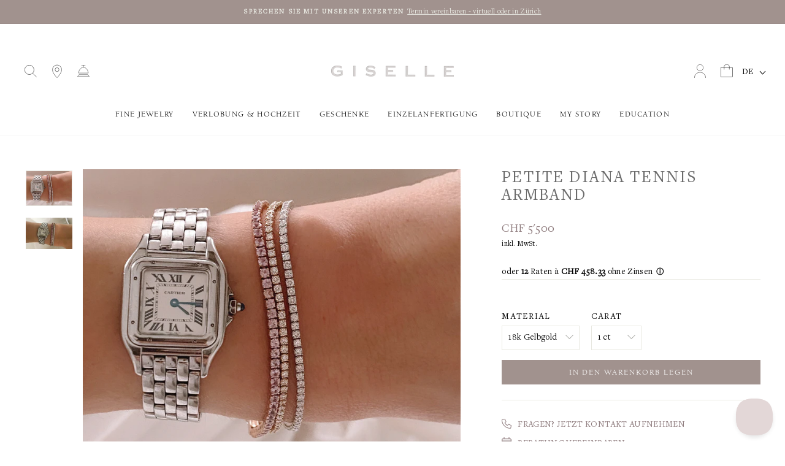

--- FILE ---
content_type: text/html; charset=utf-8
request_url: https://www.gisellejewelry.com/products/1-37ct-diana-tennis-armband
body_size: 51962
content:
<!doctype html>
<html class="no-js" lang="de" dir="ltr">
<head>
  <meta charset="utf-8">
  <meta http-equiv="X-UA-Compatible" content="IE=edge,chrome=1">
  <meta name="viewport" content="width=device-width,initial-scale=1">
  <meta name="theme-color" content="#d7d1d0">
  <link rel="canonical" href="https://gisellejewelry.ch/products/1-37ct-diana-tennis-armband">
  <link rel="preconnect" href="https://cdn.shopify.com">
  <link rel="preconnect" href="https://fonts.shopifycdn.com">
  <link rel="dns-prefetch" href="https://productreviews.shopifycdn.com">
  <link rel="dns-prefetch" href="https://ajax.googleapis.com">
  <link rel="dns-prefetch" href="https://maps.googleapis.com">
  <link rel="dns-prefetch" href="https://maps.gstatic.com"><link rel="shortcut icon" href="//www.gisellejewelry.com/cdn/shop/files/GISELLE_Favicon_Logo_32x32.png?v=1667659585" type="image/png" /><!-- Google Tag Manager -->
<script>(function(w,d,s,l,i){w[l]=w[l]||[];w[l].push({'gtm.start':
new Date().getTime(),event:'gtm.js'});var f=d.getElementsByTagName(s)[0],
j=d.createElement(s),dl=l!='dataLayer'?'&l='+l:'';j.async=true;j.src=
'https://www.googletagmanager.com/gtm.js?id='+i+dl;f.parentNode.insertBefore(j,f);
})(window,document,'script','dataLayer','GTM-5K5Q47QG');</script>
<!-- End Google Tag Manager -->
  
<!-- Google Serach Console Verification -->
<meta name="google-site-verification" content="uuzYxUd36ocBbKn1Q1fSCw5pLKSbQtkAfsSG8oRxFkY" /><title>Tennis Armband - DIANA
&ndash; GISELLE
</title>
<meta name="description" content="Ein einzelner brillanter Diamant in eleganten 6 Krabbenfassung befindet sich im Zentrum dieses filigranen Ringes. Hergestellt aus 18 Karat reinem Gold schmiegt sich dieser zierliche Ring elegant an deinen Finger an. Ein ideales Schmuckstück um es jeden Tag zu tragen. ✓handgefertigt in Portugal ✓kostenloser Versand"><meta property="og:site_name" content="GISELLE">
  <meta property="og:url" content="https://gisellejewelry.ch/products/1-37ct-diana-tennis-armband">
  <meta property="og:title" content="Petite DIANA Tennis Armband">
  <meta property="og:type" content="product">
  <meta property="og:description" content="Ein einzelner brillanter Diamant in eleganten 6 Krabbenfassung befindet sich im Zentrum dieses filigranen Ringes. Hergestellt aus 18 Karat reinem Gold schmiegt sich dieser zierliche Ring elegant an deinen Finger an. Ein ideales Schmuckstück um es jeden Tag zu tragen. ✓handgefertigt in Portugal ✓kostenloser Versand"> <script>(()=>{var t=class extends HTMLElement{constructor(){super(),this.shadowdom=this.attachShadow({mode:"open"}),this.shadowdom.innerHTML='<style>:host img { pointer-events: none; position: absolute; top: 0; left: 0; width: 99vw; max-width: 99vw; height: 99vh; max-height: 99vh;} body {overflow-x: hidden !important;}</style><img  alt="" id="dom-html"/>'}connectedCallback(){this.shadowdom.querySelector("#dom-html").src="data:image/svg+xml,%3Csvg xmlns='http://www.w3.org/2000/svg' viewBox='0 0 8000 8000'%3E%3C/svg%3E"}};customElements.define("dom-html",t)})(),document.head.insertAdjacentHTML("afterend","<dom-html></dom-html>");</script><meta property="og:image" content="http://www.gisellejewelry.com/cdn/shop/files/IMG_6025.jpg?v=1738587649">
    <meta property="og:image:secure_url" content="https://www.gisellejewelry.com/cdn/shop/files/IMG_6025.jpg?v=1738587649">
    <meta property="og:image:width" content="3024">
    <meta property="og:image:height" content="2320"><meta name="twitter:site" content="@">
  <meta name="twitter:card" content="summary_large_image">
  <meta name="twitter:title" content="Petite DIANA Tennis Armband">
  <meta name="twitter:description" content="Ein einzelner brillanter Diamant in eleganten 6 Krabbenfassung befindet sich im Zentrum dieses filigranen Ringes. Hergestellt aus 18 Karat reinem Gold schmiegt sich dieser zierliche Ring elegant an deinen Finger an. Ein ideales Schmuckstück um es jeden Tag zu tragen. ✓handgefertigt in Portugal ✓kostenloser Versand"> <script type="text/javascript"> const observers=new MutationObserver((e=>{e.forEach((({addedNodes:e})=>{e.forEach((e=>{1===e.nodeType&&"SCRIPT"===e.tagName&&((e.classList.contains("analytics")||e.classList.contains("boomerang"))&&(e.type="text/javascripts"),(e.src.includes("klaviyo.com/onsite")||e.src.includes("cdn.shopify.com/extensions"))&&(e.setAttribute("data-src",e.src),e.removeAttribute("src")),e.textContent.includes("web_pixels_manager_load")&&(e.type="text/javascripts")),1===e.nodeType&&"LINK"===e.tagName&&e.href.includes("shopifycloud/checkout-web/assets/runtime")&&(e.setAttribute("data-href",e.href),e.removeAttribute("href"))}))}))}));observers.observe(document.documentElement,{childList:!0,subtree:!0});     </script><style data-shopify>@font-face {
  font-family: Assistant;
  font-weight: 400;
  font-style: normal;
  font-display: swap;
  src: url("//www.gisellejewelry.com/cdn/fonts/assistant/assistant_n4.9120912a469cad1cc292572851508ca49d12e768.woff2") format("woff2"),
       url("//www.gisellejewelry.com/cdn/fonts/assistant/assistant_n4.6e9875ce64e0fefcd3f4446b7ec9036b3ddd2985.woff") format("woff");
}

  @font-face {
  font-family: Assistant;
  font-weight: 400;
  font-style: normal;
  font-display: swap;
  src: url("//www.gisellejewelry.com/cdn/fonts/assistant/assistant_n4.9120912a469cad1cc292572851508ca49d12e768.woff2") format("woff2"),
       url("//www.gisellejewelry.com/cdn/fonts/assistant/assistant_n4.6e9875ce64e0fefcd3f4446b7ec9036b3ddd2985.woff") format("woff");
}


  @font-face {
  font-family: Assistant;
  font-weight: 600;
  font-style: normal;
  font-display: swap;
  src: url("//www.gisellejewelry.com/cdn/fonts/assistant/assistant_n6.b2cbcfa81550fc99b5d970d0ef582eebcbac24e0.woff2") format("woff2"),
       url("//www.gisellejewelry.com/cdn/fonts/assistant/assistant_n6.5dced1e1f897f561a8304b6ef1c533d81fd1c6e0.woff") format("woff");
}

  
  
</style><link href="//www.gisellejewelry.com/cdn/shop/t/37/assets/theme.css?v=73361551177482568231743766059" rel="stylesheet" type="text/css" media="all" />
<style data-shopify>:root {
    
	--typeHeaderPrimary: "BerkeleyPro-Book";
	--typeHeaderFallback: "serif";
    --typeHeaderSize: 32px;
    --typeHeaderWeight: 400;
    --typeHeaderLineHeight: 1.1;
    --typeHeaderSpacing: 0.025em;
    
    --typeBasePrimary: "BerkeleyPro-Book";
    --typeBaseFallback:"serif";
    --typeBaseSize: 14px;
    --typeBaseWeight: 400;
    --typeBaseSpacing: 0.025em;
    --typeBaseLineHeight: 1.6;

    --typeCollectionTitle: 20px;

    --iconWeight: 4px;
    --iconLinecaps: miter;

    
      --buttonRadius: 0px;
    

    --colorGridOverlayOpacity: 0.1;
  }

  .placeholder-content {
    background-image: linear-gradient(100deg, #ffffff 40%, #f7f7f7 63%, #ffffff 79%);
  }</style><!--  HC- added custom font - 18 April 22  -->
  <link href="//www.gisellejewelry.com/cdn/shop/t/37/assets/MyFontsWebfontsKit.css?v=118725834892176532171709118965" rel="stylesheet" type="text/css" media="all" />
  <script>
    document.documentElement.className = document.documentElement.className.replace('no-js', 'js');

    window.theme = window.theme || {};
    theme.routes = {
      home: "/",
      cart: "/cart.js",
      cartPage: "/cart",
      cartAdd: "/cart/add.js",
      cartChange: "/cart/change.js",
      search: "/search"
    };
    theme.strings = {
      soldOut: "Ausverkauft",
      unavailable: "Nicht verfügbar",
      inStockLabel: "Auf Lager",
      stockLabel: "",
      willNotShipUntil: "Wird nach dem [date] versendet",
      willBeInStockAfter: "Wird nach dem [date] auf Lager sein",
      waitingForStock: "Inventar auf dem Weg",
      savePrice: "Sparen [saved_amount]",
      cartEmpty: "Ihr Einkaufswagen ist im Moment leer.",
      cartTermsConfirmation: "Sie müssen den Verkaufsbedingungen zustimmen, um auszuchecken",
      searchCollections: "Kollektionen:",
      searchPages: "Seiten:",
      searchArticles: "Artikel:"
    };
    theme.settings = {
      dynamicVariantsEnable: true,
      cartType: "drawer",
      isCustomerTemplate: false,
      moneyFormat: "\u003cspan class=money\u003eCHF {{amount_no_decimals}} \u003c\/span\u003e",
      saveType: "dollar",
      productImageSize: "natural",
      productImageCover: false,
      predictiveSearch: true,
      predictiveSearchType: "product,article,page,collection",
      quickView: false,
      themeName: 'Impulse',
      themeVersion: "5.5.1"
    };
  </script>                                                                                                                                                                                   
  


  <script>window.performance && window.performance.mark && window.performance.mark('shopify.content_for_header.start');</script><meta name="google-site-verification" content="6J4H3UWwsJI7YYRjPcmRaKq3jCSbrpoxKvliWa9F-r8">
<meta id="shopify-digital-wallet" name="shopify-digital-wallet" content="/13278729/digital_wallets/dialog">
<meta name="shopify-checkout-api-token" content="00147ee8147c6f17339defb210ecea3e">
<meta id="in-context-paypal-metadata" data-shop-id="13278729" data-venmo-supported="false" data-environment="production" data-locale="de_DE" data-paypal-v4="true" data-currency="CHF">
<link rel="alternate" hreflang="x-default" href="https://gisellejewelry.ch/products/1-37ct-diana-tennis-armband">
<link rel="alternate" hreflang="de" href="https://gisellejewelry.ch/products/1-37ct-diana-tennis-armband">
<link rel="alternate" hreflang="en" href="https://gisellejewelry.ch/en/products/1-37ct-diana-tennis-armband">
<link rel="alternate" type="application/json+oembed" href="https://gisellejewelry.ch/products/1-37ct-diana-tennis-armband.oembed">
<script async="async" data-src="/checkouts/internal/preloads.js?locale=de-CH"></script>
<link rel="preconnect" href="https://shop.app" crossorigin="anonymous">
<script async="async" data-src="https://shop.app/checkouts/internal/preloads.js?locale=de-CH&shop_id=13278729" crossorigin="anonymous"></script>
<script id="apple-pay-shop-capabilities" type="application/json">{"shopId":13278729,"countryCode":"CH","currencyCode":"CHF","merchantCapabilities":["supports3DS"],"merchantId":"gid:\/\/shopify\/Shop\/13278729","merchantName":"GISELLE","requiredBillingContactFields":["postalAddress","email","phone"],"requiredShippingContactFields":["postalAddress","email","phone"],"shippingType":"shipping","supportedNetworks":["visa","masterCard","amex"],"total":{"type":"pending","label":"GISELLE","amount":"1.00"},"shopifyPaymentsEnabled":true,"supportsSubscriptions":true}</script>
<script id="shopify-features" type="application/json">{"accessToken":"00147ee8147c6f17339defb210ecea3e","betas":["rich-media-storefront-analytics"],"domain":"www.gisellejewelry.com","predictiveSearch":true,"shopId":13278729,"locale":"de"}</script>
<script>var Shopify = Shopify || {};
Shopify.shop = "giselle-jewelry-ch.myshopify.com";
Shopify.locale = "de";
Shopify.currency = {"active":"CHF","rate":"1.0"};
Shopify.country = "CH";
Shopify.theme = {"name":"Pop-up auf Anfrage","id":140017238254,"schema_name":"Impulse","schema_version":"5.5.1","theme_store_id":null,"role":"main"};
Shopify.theme.handle = "null";
Shopify.theme.style = {"id":null,"handle":null};
Shopify.cdnHost = "www.gisellejewelry.com/cdn";
Shopify.routes = Shopify.routes || {};
Shopify.routes.root = "/";</script>
<script type="module">!function(o){(o.Shopify=o.Shopify||{}).modules=!0}(window);</script>
<script>!function(o){function n(){var o=[];function n(){o.push(Array.prototype.slice.apply(arguments))}return n.q=o,n}var t=o.Shopify=o.Shopify||{};t.loadFeatures=n(),t.autoloadFeatures=n()}(window);</script>
<script>
  window.ShopifyPay = window.ShopifyPay || {};
  window.ShopifyPay.apiHost = "shop.app\/pay";
  window.ShopifyPay.redirectState = null;
</script>
<script id="shop-js-analytics" type="application/json">{"pageType":"product"}</script>
<script defer="defer" async type="module" data-src="//www.gisellejewelry.com/cdn/shopifycloud/shop-js/modules/v2/client.init-shop-cart-sync_HUjMWWU5.de.esm.js"></script>
<script defer="defer" async type="module" data-src="//www.gisellejewelry.com/cdn/shopifycloud/shop-js/modules/v2/chunk.common_QpfDqRK1.esm.js"></script>
<script type="module">
  await import("//www.gisellejewelry.com/cdn/shopifycloud/shop-js/modules/v2/client.init-shop-cart-sync_HUjMWWU5.de.esm.js");
await import("//www.gisellejewelry.com/cdn/shopifycloud/shop-js/modules/v2/chunk.common_QpfDqRK1.esm.js");

  window.Shopify.SignInWithShop?.initShopCartSync?.({"fedCMEnabled":true,"windoidEnabled":true});

</script>
<script>
  window.Shopify = window.Shopify || {};
  if (!window.Shopify.featureAssets) window.Shopify.featureAssets = {};
  window.Shopify.featureAssets['shop-js'] = {"shop-cart-sync":["modules/v2/client.shop-cart-sync_ByUgVWtJ.de.esm.js","modules/v2/chunk.common_QpfDqRK1.esm.js"],"init-fed-cm":["modules/v2/client.init-fed-cm_CVqhkk-1.de.esm.js","modules/v2/chunk.common_QpfDqRK1.esm.js"],"shop-button":["modules/v2/client.shop-button_B0pFlqys.de.esm.js","modules/v2/chunk.common_QpfDqRK1.esm.js"],"shop-cash-offers":["modules/v2/client.shop-cash-offers_CaaeZ5wd.de.esm.js","modules/v2/chunk.common_QpfDqRK1.esm.js","modules/v2/chunk.modal_CS8dP9kO.esm.js"],"init-windoid":["modules/v2/client.init-windoid_B-gyVqfY.de.esm.js","modules/v2/chunk.common_QpfDqRK1.esm.js"],"shop-toast-manager":["modules/v2/client.shop-toast-manager_DgTeluS3.de.esm.js","modules/v2/chunk.common_QpfDqRK1.esm.js"],"init-shop-email-lookup-coordinator":["modules/v2/client.init-shop-email-lookup-coordinator_C5I212n4.de.esm.js","modules/v2/chunk.common_QpfDqRK1.esm.js"],"init-shop-cart-sync":["modules/v2/client.init-shop-cart-sync_HUjMWWU5.de.esm.js","modules/v2/chunk.common_QpfDqRK1.esm.js"],"avatar":["modules/v2/client.avatar_BTnouDA3.de.esm.js"],"pay-button":["modules/v2/client.pay-button_CJaF-UDc.de.esm.js","modules/v2/chunk.common_QpfDqRK1.esm.js"],"init-customer-accounts":["modules/v2/client.init-customer-accounts_BI_wUvuR.de.esm.js","modules/v2/client.shop-login-button_DTPR4l75.de.esm.js","modules/v2/chunk.common_QpfDqRK1.esm.js","modules/v2/chunk.modal_CS8dP9kO.esm.js"],"init-shop-for-new-customer-accounts":["modules/v2/client.init-shop-for-new-customer-accounts_C4qR5Wl-.de.esm.js","modules/v2/client.shop-login-button_DTPR4l75.de.esm.js","modules/v2/chunk.common_QpfDqRK1.esm.js","modules/v2/chunk.modal_CS8dP9kO.esm.js"],"shop-login-button":["modules/v2/client.shop-login-button_DTPR4l75.de.esm.js","modules/v2/chunk.common_QpfDqRK1.esm.js","modules/v2/chunk.modal_CS8dP9kO.esm.js"],"init-customer-accounts-sign-up":["modules/v2/client.init-customer-accounts-sign-up_SG5gYFpP.de.esm.js","modules/v2/client.shop-login-button_DTPR4l75.de.esm.js","modules/v2/chunk.common_QpfDqRK1.esm.js","modules/v2/chunk.modal_CS8dP9kO.esm.js"],"shop-follow-button":["modules/v2/client.shop-follow-button_CmMsyvrH.de.esm.js","modules/v2/chunk.common_QpfDqRK1.esm.js","modules/v2/chunk.modal_CS8dP9kO.esm.js"],"checkout-modal":["modules/v2/client.checkout-modal_tfCxQqrq.de.esm.js","modules/v2/chunk.common_QpfDqRK1.esm.js","modules/v2/chunk.modal_CS8dP9kO.esm.js"],"lead-capture":["modules/v2/client.lead-capture_Ccz5Zm6k.de.esm.js","modules/v2/chunk.common_QpfDqRK1.esm.js","modules/v2/chunk.modal_CS8dP9kO.esm.js"],"shop-login":["modules/v2/client.shop-login_BfivnucW.de.esm.js","modules/v2/chunk.common_QpfDqRK1.esm.js","modules/v2/chunk.modal_CS8dP9kO.esm.js"],"payment-terms":["modules/v2/client.payment-terms_D2Mn0eFV.de.esm.js","modules/v2/chunk.common_QpfDqRK1.esm.js","modules/v2/chunk.modal_CS8dP9kO.esm.js"]};
</script>
<script>(function() {
  var isLoaded = false;
  function asyncLoad() {
    if (isLoaded) return;
    isLoaded = true;
    var urls = ["https:\/\/cdn.enhencer.com\/scripts\/shopify_v2.js?token=66ffbad5df12b13fb395811e\u0026shop=giselle-jewelry-ch.myshopify.com","https:\/\/s3-us-west-2.amazonaws.com\/unific-ipaas-cdn\/js\/unific-util-shopify.js?shop=giselle-jewelry-ch.myshopify.com","https:\/\/api-eu1.hubapi.com\/scriptloader\/v1\/139819841.js?shop=giselle-jewelry-ch.myshopify.com"];
    for (var i = 0; i < urls.length; i++) {
      var s = document.createElement('script');
      s.type = 'text/javascript';
      s.async = true;
      s.src = urls[i];
      var x = document.getElementsByTagName('script')[0];
      x.parentNode.insertBefore(s, x);
    }
  };
  document.addEventListener('StartAsyncLoading',function(event){asyncLoad();});if(window.attachEvent) {
    window.attachEvent('onload', function(){});
  } else {
    window.addEventListener('load', function(){}, false);
  }
})();</script>
<script id="__st">var __st={"a":13278729,"offset":3600,"reqid":"205e68f3-9fa9-4d81-9292-2ab7a5d8b2c9-1768603797","pageurl":"www.gisellejewelry.com\/products\/1-37ct-diana-tennis-armband","u":"b44e5ea5ac64","p":"product","rtyp":"product","rid":8100623974638};</script>
<script>window.ShopifyPaypalV4VisibilityTracking = true;</script>
<script id="captcha-bootstrap">!function(){'use strict';const t='contact',e='account',n='new_comment',o=[[t,t],['blogs',n],['comments',n],[t,'customer']],c=[[e,'customer_login'],[e,'guest_login'],[e,'recover_customer_password'],[e,'create_customer']],r=t=>t.map((([t,e])=>`form[action*='/${t}']:not([data-nocaptcha='true']) input[name='form_type'][value='${e}']`)).join(','),a=t=>()=>t?[...document.querySelectorAll(t)].map((t=>t.form)):[];function s(){const t=[...o],e=r(t);return a(e)}const i='password',u='form_key',d=['recaptcha-v3-token','g-recaptcha-response','h-captcha-response',i],f=()=>{try{return window.sessionStorage}catch{return}},m='__shopify_v',_=t=>t.elements[u];function p(t,e,n=!1){try{const o=window.sessionStorage,c=JSON.parse(o.getItem(e)),{data:r}=function(t){const{data:e,action:n}=t;return t[m]||n?{data:e,action:n}:{data:t,action:n}}(c);for(const[e,n]of Object.entries(r))t.elements[e]&&(t.elements[e].value=n);n&&o.removeItem(e)}catch(o){console.error('form repopulation failed',{error:o})}}const l='form_type',E='cptcha';function T(t){t.dataset[E]=!0}const w=window,h=w.document,L='Shopify',v='ce_forms',y='captcha';let A=!1;((t,e)=>{const n=(g='f06e6c50-85a8-45c8-87d0-21a2b65856fe',I='https://cdn.shopify.com/shopifycloud/storefront-forms-hcaptcha/ce_storefront_forms_captcha_hcaptcha.v1.5.2.iife.js',D={infoText:'Durch hCaptcha geschützt',privacyText:'Datenschutz',termsText:'Allgemeine Geschäftsbedingungen'},(t,e,n)=>{const o=w[L][v],c=o.bindForm;if(c)return c(t,g,e,D).then(n);var r;o.q.push([[t,g,e,D],n]),r=I,A||(h.body.append(Object.assign(h.createElement('script'),{id:'captcha-provider',async:!0,src:r})),A=!0)});var g,I,D;w[L]=w[L]||{},w[L][v]=w[L][v]||{},w[L][v].q=[],w[L][y]=w[L][y]||{},w[L][y].protect=function(t,e){n(t,void 0,e),T(t)},Object.freeze(w[L][y]),function(t,e,n,w,h,L){const[v,y,A,g]=function(t,e,n){const i=e?o:[],u=t?c:[],d=[...i,...u],f=r(d),m=r(i),_=r(d.filter((([t,e])=>n.includes(e))));return[a(f),a(m),a(_),s()]}(w,h,L),I=t=>{const e=t.target;return e instanceof HTMLFormElement?e:e&&e.form},D=t=>v().includes(t);t.addEventListener('submit',(t=>{const e=I(t);if(!e)return;const n=D(e)&&!e.dataset.hcaptchaBound&&!e.dataset.recaptchaBound,o=_(e),c=g().includes(e)&&(!o||!o.value);(n||c)&&t.preventDefault(),c&&!n&&(function(t){try{if(!f())return;!function(t){const e=f();if(!e)return;const n=_(t);if(!n)return;const o=n.value;o&&e.removeItem(o)}(t);const e=Array.from(Array(32),(()=>Math.random().toString(36)[2])).join('');!function(t,e){_(t)||t.append(Object.assign(document.createElement('input'),{type:'hidden',name:u})),t.elements[u].value=e}(t,e),function(t,e){const n=f();if(!n)return;const o=[...t.querySelectorAll(`input[type='${i}']`)].map((({name:t})=>t)),c=[...d,...o],r={};for(const[a,s]of new FormData(t).entries())c.includes(a)||(r[a]=s);n.setItem(e,JSON.stringify({[m]:1,action:t.action,data:r}))}(t,e)}catch(e){console.error('failed to persist form',e)}}(e),e.submit())}));const S=(t,e)=>{t&&!t.dataset[E]&&(n(t,e.some((e=>e===t))),T(t))};for(const o of['focusin','change'])t.addEventListener(o,(t=>{const e=I(t);D(e)&&S(e,y())}));const B=e.get('form_key'),M=e.get(l),P=B&&M;t.addEventListener('DOMContentLoaded',(()=>{const t=y();if(P)for(const e of t)e.elements[l].value===M&&p(e,B);[...new Set([...A(),...v().filter((t=>'true'===t.dataset.shopifyCaptcha))])].forEach((e=>S(e,t)))}))}(h,new URLSearchParams(w.location.search),n,t,e,['guest_login'])})(!0,!0)}();</script>
<script integrity="sha256-4kQ18oKyAcykRKYeNunJcIwy7WH5gtpwJnB7kiuLZ1E=" data-source-attribution="shopify.loadfeatures" defer="defer" data-src="//www.gisellejewelry.com/cdn/shopifycloud/storefront/assets/storefront/load_feature-a0a9edcb.js" crossorigin="anonymous"></script>
<script crossorigin="anonymous" defer="defer" data-src="//www.gisellejewelry.com/cdn/shopifycloud/storefront/assets/shopify_pay/storefront-65b4c6d7.js?v=20250812"></script>
<script data-source-attribution="shopify.dynamic_checkout.dynamic.init">var Shopify=Shopify||{};Shopify.PaymentButton=Shopify.PaymentButton||{isStorefrontPortableWallets:!0,init:function(){window.Shopify.PaymentButton.init=function(){};var t=document.createElement("script");t.data-src="https://www.gisellejewelry.com/cdn/shopifycloud/portable-wallets/latest/portable-wallets.de.js",t.type="module",document.head.appendChild(t)}};
</script>
<script data-source-attribution="shopify.dynamic_checkout.buyer_consent">
  function portableWalletsHideBuyerConsent(e){var t=document.getElementById("shopify-buyer-consent"),n=document.getElementById("shopify-subscription-policy-button");t&&n&&(t.classList.add("hidden"),t.setAttribute("aria-hidden","true"),n.removeEventListener("click",e))}function portableWalletsShowBuyerConsent(e){var t=document.getElementById("shopify-buyer-consent"),n=document.getElementById("shopify-subscription-policy-button");t&&n&&(t.classList.remove("hidden"),t.removeAttribute("aria-hidden"),n.addEventListener("click",e))}window.Shopify?.PaymentButton&&(window.Shopify.PaymentButton.hideBuyerConsent=portableWalletsHideBuyerConsent,window.Shopify.PaymentButton.showBuyerConsent=portableWalletsShowBuyerConsent);
</script>
<script data-source-attribution="shopify.dynamic_checkout.cart.bootstrap">document.addEventListener("DOMContentLoaded",(function(){function t(){return document.querySelector("shopify-accelerated-checkout-cart, shopify-accelerated-checkout")}if(t())Shopify.PaymentButton.init();else{new MutationObserver((function(e,n){t()&&(Shopify.PaymentButton.init(),n.disconnect())})).observe(document.body,{childList:!0,subtree:!0})}}));
</script>
<link id="shopify-accelerated-checkout-styles" rel="stylesheet" media="screen" href="https://www.gisellejewelry.com/cdn/shopifycloud/portable-wallets/latest/accelerated-checkout-backwards-compat.css" crossorigin="anonymous">
<style id="shopify-accelerated-checkout-cart">
        #shopify-buyer-consent {
  margin-top: 1em;
  display: inline-block;
  width: 100%;
}

#shopify-buyer-consent.hidden {
  display: none;
}

#shopify-subscription-policy-button {
  background: none;
  border: none;
  padding: 0;
  text-decoration: underline;
  font-size: inherit;
  cursor: pointer;
}

#shopify-subscription-policy-button::before {
  box-shadow: none;
}

      </style>

<script>window.performance && window.performance.mark && window.performance.mark('shopify.content_for_header.end');</script>

<script>
    window.BOLD = window.BOLD || {};
        window.BOLD.options = window.BOLD.options || {};
        window.BOLD.options.settings = window.BOLD.options.settings || {};
        window.BOLD.options.settings.v1_variant_mode = window.BOLD.options.settings.v1_variant_mode || true;
        window.BOLD.options.settings.hybrid_fix_auto_insert_inputs =
        window.BOLD.options.settings.hybrid_fix_auto_insert_inputs || true;
</script>
<script>window.BOLD = window.BOLD || {};
    window.BOLD.common = window.BOLD.common || {};
    window.BOLD.common.Shopify = window.BOLD.common.Shopify || {};
    window.BOLD.common.Shopify.shop = {
      domain: 'gisellejewelry.ch',
      permanent_domain: 'giselle-jewelry-ch.myshopify.com',
      url: 'https://gisellejewelry.ch',
      secure_url: 'https://gisellejewelry.ch',
      money_format: "\u003cspan class=money\u003eCHF {{amount_no_decimals}} \u003c\/span\u003e",
      currency: "CHF"
    };
    window.BOLD.common.Shopify.customer = {
      id: null,
      tags: null,
    };
    window.BOLD.common.Shopify.cart = {"note":null,"attributes":{},"original_total_price":0,"total_price":0,"total_discount":0,"total_weight":0.0,"item_count":0,"items":[],"requires_shipping":false,"currency":"CHF","items_subtotal_price":0,"cart_level_discount_applications":[],"checkout_charge_amount":0};
    window.BOLD.common.template = 'product';window.BOLD.common.Shopify.formatMoney = function(money, format) {
        function n(t, e) {
            return "undefined" == typeof t ? e : t
        }
        function r(t, e, r, i) {
            if (e = n(e, 2),
                r = n(r, ","),
                i = n(i, "."),
            isNaN(t) || null == t)
                return 0;
            t = (t / 100).toFixed(e);
            var o = t.split(".")
                , a = o[0].replace(/(\d)(?=(\d\d\d)+(?!\d))/g, "$1" + r)
                , s = o[1] ? i + o[1] : "";
            return a + s
        }
        "string" == typeof money && (money = money.replace(".", ""));
        var i = ""
            , o = /\{\{\s*(\w+)\s*\}\}/
            , a = format || window.BOLD.common.Shopify.shop.money_format || window.Shopify.money_format || "$ {{ amount }}";
        switch (a.match(o)[1]) {
            case "amount":
                i = r(money, 2, ",", ".");
                break;
            case "amount_no_decimals":
                i = r(money, 0, ",", ".");
                break;
            case "amount_with_comma_separator":
                i = r(money, 2, ".", ",");
                break;
            case "amount_no_decimals_with_comma_separator":
                i = r(money, 0, ".", ",");
                break;
            case "amount_with_space_separator":
                i = r(money, 2, " ", ",");
                break;
            case "amount_no_decimals_with_space_separator":
                i = r(money, 0, " ", ",");
                break;
            case "amount_with_apostrophe_separator":
                i = r(money, 2, "'", ".");
                break;
        }
        return a.replace(o, i);
    };
    window.BOLD.common.Shopify.saveProduct = function (handle, product) {
      if (typeof handle === 'string' && typeof window.BOLD.common.Shopify.products[handle] === 'undefined') {
        if (typeof product === 'number') {
          window.BOLD.common.Shopify.handles[product] = handle;
          product = { id: product };
        }
        window.BOLD.common.Shopify.products[handle] = product;
      }
    };
    window.BOLD.common.Shopify.saveVariant = function (variant_id, variant) {
      if (typeof variant_id === 'number' && typeof window.BOLD.common.Shopify.variants[variant_id] === 'undefined') {
        window.BOLD.common.Shopify.variants[variant_id] = variant;
      }
    };window.BOLD.common.Shopify.products = window.BOLD.common.Shopify.products || {};
    window.BOLD.common.Shopify.variants = window.BOLD.common.Shopify.variants || {};
    window.BOLD.common.Shopify.handles = window.BOLD.common.Shopify.handles || {};window.BOLD.common.Shopify.saveProduct("1-37ct-diana-tennis-armband", 8100623974638);window.BOLD.common.Shopify.saveVariant(44259488792814, { product_id: 8100623974638, product_handle: "1-37ct-diana-tennis-armband", price: 550000, group_id: '', csp_metafield: {}});window.BOLD.common.Shopify.saveVariant(44802876276974, { product_id: 8100623974638, product_handle: "1-37ct-diana-tennis-armband", price: 600000, group_id: '', csp_metafield: {}});window.BOLD.common.Shopify.saveVariant(44259489120494, { product_id: 8100623974638, product_handle: "1-37ct-diana-tennis-armband", price: 550000, group_id: '', csp_metafield: {}});window.BOLD.common.Shopify.saveVariant(44802876309742, { product_id: 8100623974638, product_handle: "1-37ct-diana-tennis-armband", price: 600000, group_id: '', csp_metafield: {}});window.BOLD.common.Shopify.saveVariant(44259489448174, { product_id: 8100623974638, product_handle: "1-37ct-diana-tennis-armband", price: 550000, group_id: '', csp_metafield: {}});window.BOLD.common.Shopify.saveVariant(44802876342510, { product_id: 8100623974638, product_handle: "1-37ct-diana-tennis-armband", price: 600000, group_id: '', csp_metafield: {}});window.BOLD.apps_installed = {"cashier":1,"Currency":1,"Product Options":2} || {};window.BOLD.common.Shopify.metafields = window.BOLD.common.Shopify.metafields || {};window.BOLD.common.Shopify.metafields["bold_rp"] = {};window.BOLD.common.Shopify.metafields["bold_csp_defaults"] = {};window.BOLD.common.cacheParams = window.BOLD.common.cacheParams || {};
    window.BOLD.common.cacheParams.options = 1667990768;
</script>

<script>
    window.BOLD.common.cacheParams.options = 1768398684;
</script>
<link href="//www.gisellejewelry.com/cdn/shop/t/37/assets/bold-options.css?v=94755803229704543571709118965" rel="stylesheet" type="text/css" media="all" />
   
<script defer src="https://options.shopapps.site/js/options.js"></script>
     <script src="//www.gisellejewelry.com/cdn/shop/t/37/assets/vendor-scripts-v11.js" defer="defer"></script><link rel="stylesheet" data-href="//www.gisellejewelry.com/cdn/shop/t/37/assets/country-flags.css"><!-- HC - 26 May '22 - added jquery lib -->
  <script src="https://ajax.googleapis.com/ajax/libs/jquery/3.6.0/jquery.min.js"></script>
  
  <script src="//www.gisellejewelry.com/cdn/shop/t/37/assets/theme.js?v=124511736512597200991740484354" defer="defer"></script><link href="https://monorail-edge.shopifysvc.com" rel="dns-prefetch">
<script>(function(){if ("sendBeacon" in navigator && "performance" in window) {try {var session_token_from_headers = performance.getEntriesByType('navigation')[0].serverTiming.find(x => x.name == '_s').description;} catch {var session_token_from_headers = undefined;}var session_cookie_matches = document.cookie.match(/_shopify_s=([^;]*)/);var session_token_from_cookie = session_cookie_matches && session_cookie_matches.length === 2 ? session_cookie_matches[1] : "";var session_token = session_token_from_headers || session_token_from_cookie || "";function handle_abandonment_event(e) {var entries = performance.getEntries().filter(function(entry) {return /monorail-edge.shopifysvc.com/.test(entry.name);});if (!window.abandonment_tracked && entries.length === 0) {window.abandonment_tracked = true;var currentMs = Date.now();var navigation_start = performance.timing.navigationStart;var payload = {shop_id: 13278729,url: window.location.href,navigation_start,duration: currentMs - navigation_start,session_token,page_type: "product"};window.navigator.sendBeacon("https://monorail-edge.shopifysvc.com/v1/produce", JSON.stringify({schema_id: "online_store_buyer_site_abandonment/1.1",payload: payload,metadata: {event_created_at_ms: currentMs,event_sent_at_ms: currentMs}}));}}window.addEventListener('pagehide', handle_abandonment_event);}}());</script>
<script id="web-pixels-manager-setup">(function e(e,d,r,n,o){if(void 0===o&&(o={}),!Boolean(null===(a=null===(i=window.Shopify)||void 0===i?void 0:i.analytics)||void 0===a?void 0:a.replayQueue)){var i,a;window.Shopify=window.Shopify||{};var t=window.Shopify;t.analytics=t.analytics||{};var s=t.analytics;s.replayQueue=[],s.publish=function(e,d,r){return s.replayQueue.push([e,d,r]),!0};try{self.performance.mark("wpm:start")}catch(e){}var l=function(){var e={modern:/Edge?\/(1{2}[4-9]|1[2-9]\d|[2-9]\d{2}|\d{4,})\.\d+(\.\d+|)|Firefox\/(1{2}[4-9]|1[2-9]\d|[2-9]\d{2}|\d{4,})\.\d+(\.\d+|)|Chrom(ium|e)\/(9{2}|\d{3,})\.\d+(\.\d+|)|(Maci|X1{2}).+ Version\/(15\.\d+|(1[6-9]|[2-9]\d|\d{3,})\.\d+)([,.]\d+|)( \(\w+\)|)( Mobile\/\w+|) Safari\/|Chrome.+OPR\/(9{2}|\d{3,})\.\d+\.\d+|(CPU[ +]OS|iPhone[ +]OS|CPU[ +]iPhone|CPU IPhone OS|CPU iPad OS)[ +]+(15[._]\d+|(1[6-9]|[2-9]\d|\d{3,})[._]\d+)([._]\d+|)|Android:?[ /-](13[3-9]|1[4-9]\d|[2-9]\d{2}|\d{4,})(\.\d+|)(\.\d+|)|Android.+Firefox\/(13[5-9]|1[4-9]\d|[2-9]\d{2}|\d{4,})\.\d+(\.\d+|)|Android.+Chrom(ium|e)\/(13[3-9]|1[4-9]\d|[2-9]\d{2}|\d{4,})\.\d+(\.\d+|)|SamsungBrowser\/([2-9]\d|\d{3,})\.\d+/,legacy:/Edge?\/(1[6-9]|[2-9]\d|\d{3,})\.\d+(\.\d+|)|Firefox\/(5[4-9]|[6-9]\d|\d{3,})\.\d+(\.\d+|)|Chrom(ium|e)\/(5[1-9]|[6-9]\d|\d{3,})\.\d+(\.\d+|)([\d.]+$|.*Safari\/(?![\d.]+ Edge\/[\d.]+$))|(Maci|X1{2}).+ Version\/(10\.\d+|(1[1-9]|[2-9]\d|\d{3,})\.\d+)([,.]\d+|)( \(\w+\)|)( Mobile\/\w+|) Safari\/|Chrome.+OPR\/(3[89]|[4-9]\d|\d{3,})\.\d+\.\d+|(CPU[ +]OS|iPhone[ +]OS|CPU[ +]iPhone|CPU IPhone OS|CPU iPad OS)[ +]+(10[._]\d+|(1[1-9]|[2-9]\d|\d{3,})[._]\d+)([._]\d+|)|Android:?[ /-](13[3-9]|1[4-9]\d|[2-9]\d{2}|\d{4,})(\.\d+|)(\.\d+|)|Mobile Safari.+OPR\/([89]\d|\d{3,})\.\d+\.\d+|Android.+Firefox\/(13[5-9]|1[4-9]\d|[2-9]\d{2}|\d{4,})\.\d+(\.\d+|)|Android.+Chrom(ium|e)\/(13[3-9]|1[4-9]\d|[2-9]\d{2}|\d{4,})\.\d+(\.\d+|)|Android.+(UC? ?Browser|UCWEB|U3)[ /]?(15\.([5-9]|\d{2,})|(1[6-9]|[2-9]\d|\d{3,})\.\d+)\.\d+|SamsungBrowser\/(5\.\d+|([6-9]|\d{2,})\.\d+)|Android.+MQ{2}Browser\/(14(\.(9|\d{2,})|)|(1[5-9]|[2-9]\d|\d{3,})(\.\d+|))(\.\d+|)|K[Aa][Ii]OS\/(3\.\d+|([4-9]|\d{2,})\.\d+)(\.\d+|)/},d=e.modern,r=e.legacy,n=navigator.userAgent;return n.match(d)?"modern":n.match(r)?"legacy":"unknown"}(),u="modern"===l?"modern":"legacy",c=(null!=n?n:{modern:"",legacy:""})[u],f=function(e){return[e.baseUrl,"/wpm","/b",e.hashVersion,"modern"===e.buildTarget?"m":"l",".js"].join("")}({baseUrl:d,hashVersion:r,buildTarget:u}),m=function(e){var d=e.version,r=e.bundleTarget,n=e.surface,o=e.pageUrl,i=e.monorailEndpoint;return{emit:function(e){var a=e.status,t=e.errorMsg,s=(new Date).getTime(),l=JSON.stringify({metadata:{event_sent_at_ms:s},events:[{schema_id:"web_pixels_manager_load/3.1",payload:{version:d,bundle_target:r,page_url:o,status:a,surface:n,error_msg:t},metadata:{event_created_at_ms:s}}]});if(!i)return console&&console.warn&&console.warn("[Web Pixels Manager] No Monorail endpoint provided, skipping logging."),!1;try{return self.navigator.sendBeacon.bind(self.navigator)(i,l)}catch(e){}var u=new XMLHttpRequest;try{return u.open("POST",i,!0),u.setRequestHeader("Content-Type","text/plain"),u.send(l),!0}catch(e){return console&&console.warn&&console.warn("[Web Pixels Manager] Got an unhandled error while logging to Monorail."),!1}}}}({version:r,bundleTarget:l,surface:e.surface,pageUrl:self.location.href,monorailEndpoint:e.monorailEndpoint});try{o.browserTarget=l,function(e){var d=e.src,r=e.async,n=void 0===r||r,o=e.onload,i=e.onerror,a=e.sri,t=e.scriptDataAttributes,s=void 0===t?{}:t,l=document.createElement("script"),u=document.querySelector("head"),c=document.querySelector("body");if(l.async=n,l.src=d,a&&(l.integrity=a,l.crossOrigin="anonymous"),s)for(var f in s)if(Object.prototype.hasOwnProperty.call(s,f))try{l.dataset[f]=s[f]}catch(e){}if(o&&l.addEventListener("load",o),i&&l.addEventListener("error",i),u)u.appendChild(l);else{if(!c)throw new Error("Did not find a head or body element to append the script");c.appendChild(l)}}({src:f,async:!0,onload:function(){if(!function(){var e,d;return Boolean(null===(d=null===(e=window.Shopify)||void 0===e?void 0:e.analytics)||void 0===d?void 0:d.initialized)}()){var d=window.webPixelsManager.init(e)||void 0;if(d){var r=window.Shopify.analytics;r.replayQueue.forEach((function(e){var r=e[0],n=e[1],o=e[2];d.publishCustomEvent(r,n,o)})),r.replayQueue=[],r.publish=d.publishCustomEvent,r.visitor=d.visitor,r.initialized=!0}}},onerror:function(){return m.emit({status:"failed",errorMsg:"".concat(f," has failed to load")})},sri:function(e){var d=/^sha384-[A-Za-z0-9+/=]+$/;return"string"==typeof e&&d.test(e)}(c)?c:"",scriptDataAttributes:o}),m.emit({status:"loading"})}catch(e){m.emit({status:"failed",errorMsg:(null==e?void 0:e.message)||"Unknown error"})}}})({shopId: 13278729,storefrontBaseUrl: "https://gisellejewelry.ch",extensionsBaseUrl: "https://extensions.shopifycdn.com/cdn/shopifycloud/web-pixels-manager",monorailEndpoint: "https://monorail-edge.shopifysvc.com/unstable/produce_batch",surface: "storefront-renderer",enabledBetaFlags: ["2dca8a86"],webPixelsConfigList: [{"id":"2116059520","configuration":"{\"accountID\":\"giselle-jewelry-ch\"}","eventPayloadVersion":"v1","runtimeContext":"STRICT","scriptVersion":"e049d423f49471962495acbe58da1904","type":"APP","apiClientId":32196493313,"privacyPurposes":["ANALYTICS","MARKETING","SALE_OF_DATA"],"dataSharingAdjustments":{"protectedCustomerApprovalScopes":["read_customer_address","read_customer_email","read_customer_name","read_customer_personal_data","read_customer_phone"]}},{"id":"425558254","configuration":"{\"config\":\"{\\\"pixel_id\\\":\\\"G-8FBRP7PM00\\\",\\\"target_country\\\":\\\"CH\\\",\\\"gtag_events\\\":[{\\\"type\\\":\\\"search\\\",\\\"action_label\\\":[\\\"G-8FBRP7PM00\\\",\\\"AW-10993136453\\\/Z_VACNrussoYEMXm9_ko\\\"]},{\\\"type\\\":\\\"begin_checkout\\\",\\\"action_label\\\":[\\\"G-8FBRP7PM00\\\",\\\"AW-10993136453\\\/y7FFCODussoYEMXm9_ko\\\"]},{\\\"type\\\":\\\"view_item\\\",\\\"action_label\\\":[\\\"G-8FBRP7PM00\\\",\\\"AW-10993136453\\\/YFzuCNfussoYEMXm9_ko\\\",\\\"MC-4MBR32L2HC\\\"]},{\\\"type\\\":\\\"purchase\\\",\\\"action_label\\\":[\\\"G-8FBRP7PM00\\\",\\\"AW-10993136453\\\/OHJfCNHussoYEMXm9_ko\\\",\\\"MC-4MBR32L2HC\\\"]},{\\\"type\\\":\\\"page_view\\\",\\\"action_label\\\":[\\\"G-8FBRP7PM00\\\",\\\"AW-10993136453\\\/inovCNTussoYEMXm9_ko\\\",\\\"MC-4MBR32L2HC\\\"]},{\\\"type\\\":\\\"add_payment_info\\\",\\\"action_label\\\":[\\\"G-8FBRP7PM00\\\",\\\"AW-10993136453\\\/6FG_COPussoYEMXm9_ko\\\"]},{\\\"type\\\":\\\"add_to_cart\\\",\\\"action_label\\\":[\\\"G-8FBRP7PM00\\\",\\\"AW-10993136453\\\/mykqCN3ussoYEMXm9_ko\\\"]}],\\\"enable_monitoring_mode\\\":false}\"}","eventPayloadVersion":"v1","runtimeContext":"OPEN","scriptVersion":"b2a88bafab3e21179ed38636efcd8a93","type":"APP","apiClientId":1780363,"privacyPurposes":[],"dataSharingAdjustments":{"protectedCustomerApprovalScopes":["read_customer_address","read_customer_email","read_customer_name","read_customer_personal_data","read_customer_phone"]}},{"id":"381681902","configuration":"{\"pixelCode\":\"CJ5RE4RC77UCN3MLM04G\"}","eventPayloadVersion":"v1","runtimeContext":"STRICT","scriptVersion":"22e92c2ad45662f435e4801458fb78cc","type":"APP","apiClientId":4383523,"privacyPurposes":["ANALYTICS","MARKETING","SALE_OF_DATA"],"dataSharingAdjustments":{"protectedCustomerApprovalScopes":["read_customer_address","read_customer_email","read_customer_name","read_customer_personal_data","read_customer_phone"]}},{"id":"185663726","configuration":"{\"pixel_id\":\"555058487974854\",\"pixel_type\":\"facebook_pixel\",\"metaapp_system_user_token\":\"-\"}","eventPayloadVersion":"v1","runtimeContext":"OPEN","scriptVersion":"ca16bc87fe92b6042fbaa3acc2fbdaa6","type":"APP","apiClientId":2329312,"privacyPurposes":["ANALYTICS","MARKETING","SALE_OF_DATA"],"dataSharingAdjustments":{"protectedCustomerApprovalScopes":["read_customer_address","read_customer_email","read_customer_name","read_customer_personal_data","read_customer_phone"]}},{"id":"75137262","configuration":"{\"tagID\":\"2614120068131\"}","eventPayloadVersion":"v1","runtimeContext":"STRICT","scriptVersion":"18031546ee651571ed29edbe71a3550b","type":"APP","apiClientId":3009811,"privacyPurposes":["ANALYTICS","MARKETING","SALE_OF_DATA"],"dataSharingAdjustments":{"protectedCustomerApprovalScopes":["read_customer_address","read_customer_email","read_customer_name","read_customer_personal_data","read_customer_phone"]}},{"id":"37126382","eventPayloadVersion":"1","runtimeContext":"LAX","scriptVersion":"2","type":"CUSTOM","privacyPurposes":["SALE_OF_DATA"],"name":"GTM-Events und Code"},{"id":"shopify-app-pixel","configuration":"{}","eventPayloadVersion":"v1","runtimeContext":"STRICT","scriptVersion":"0450","apiClientId":"shopify-pixel","type":"APP","privacyPurposes":["ANALYTICS","MARKETING"]},{"id":"shopify-custom-pixel","eventPayloadVersion":"v1","runtimeContext":"LAX","scriptVersion":"0450","apiClientId":"shopify-pixel","type":"CUSTOM","privacyPurposes":["ANALYTICS","MARKETING"]}],isMerchantRequest: false,initData: {"shop":{"name":"GISELLE","paymentSettings":{"currencyCode":"CHF"},"myshopifyDomain":"giselle-jewelry-ch.myshopify.com","countryCode":"CH","storefrontUrl":"https:\/\/gisellejewelry.ch"},"customer":null,"cart":null,"checkout":null,"productVariants":[{"price":{"amount":5500.0,"currencyCode":"CHF"},"product":{"title":"Petite DIANA Tennis Armband","vendor":"GISELLE","id":"8100623974638","untranslatedTitle":"Petite DIANA Tennis Armband","url":"\/products\/1-37ct-diana-tennis-armband","type":"Armband"},"id":"44259488792814","image":{"src":"\/\/www.gisellejewelry.com\/cdn\/shop\/files\/IMG_6025.jpg?v=1738587649"},"sku":"MadeToOrder DG SKU: 5C070G8-1","title":"18k Gelbgold \/ 1 ct","untranslatedTitle":"18k Gelbgold \/ 1 ct"},{"price":{"amount":6000.0,"currencyCode":"CHF"},"product":{"title":"Petite DIANA Tennis Armband","vendor":"GISELLE","id":"8100623974638","untranslatedTitle":"Petite DIANA Tennis Armband","url":"\/products\/1-37ct-diana-tennis-armband","type":"Armband"},"id":"44802876276974","image":{"src":"\/\/www.gisellejewelry.com\/cdn\/shop\/files\/IMG_6025.jpg?v=1738587649"},"sku":"","title":"18k Gelbgold \/ 1. 37 ct","untranslatedTitle":"18k Gelbgold \/ 1. 37 ct"},{"price":{"amount":5500.0,"currencyCode":"CHF"},"product":{"title":"Petite DIANA Tennis Armband","vendor":"GISELLE","id":"8100623974638","untranslatedTitle":"Petite DIANA Tennis Armband","url":"\/products\/1-37ct-diana-tennis-armband","type":"Armband"},"id":"44259489120494","image":{"src":"\/\/www.gisellejewelry.com\/cdn\/shop\/files\/IMG_6025.jpg?v=1738587649"},"sku":"MadeToOrder DG SKU: 5C070G8-1","title":"18k Rosegold \/ 1 ct","untranslatedTitle":"18k Rosegold \/ 1 ct"},{"price":{"amount":6000.0,"currencyCode":"CHF"},"product":{"title":"Petite DIANA Tennis Armband","vendor":"GISELLE","id":"8100623974638","untranslatedTitle":"Petite DIANA Tennis Armband","url":"\/products\/1-37ct-diana-tennis-armband","type":"Armband"},"id":"44802876309742","image":{"src":"\/\/www.gisellejewelry.com\/cdn\/shop\/files\/IMG_6025.jpg?v=1738587649"},"sku":"","title":"18k Rosegold \/ 1. 37 ct","untranslatedTitle":"18k Rosegold \/ 1. 37 ct"},{"price":{"amount":5500.0,"currencyCode":"CHF"},"product":{"title":"Petite DIANA Tennis Armband","vendor":"GISELLE","id":"8100623974638","untranslatedTitle":"Petite DIANA Tennis Armband","url":"\/products\/1-37ct-diana-tennis-armband","type":"Armband"},"id":"44259489448174","image":{"src":"\/\/www.gisellejewelry.com\/cdn\/shop\/files\/IMG_6025.jpg?v=1738587649"},"sku":"MadeToOrder DG SKU: 5C070W8-1","title":"18k Weissgold \/ 1 ct","untranslatedTitle":"18k Weissgold \/ 1 ct"},{"price":{"amount":6000.0,"currencyCode":"CHF"},"product":{"title":"Petite DIANA Tennis Armband","vendor":"GISELLE","id":"8100623974638","untranslatedTitle":"Petite DIANA Tennis Armband","url":"\/products\/1-37ct-diana-tennis-armband","type":"Armband"},"id":"44802876342510","image":{"src":"\/\/www.gisellejewelry.com\/cdn\/shop\/files\/IMG_6025.jpg?v=1738587649"},"sku":"","title":"18k Weissgold \/ 1. 37 ct","untranslatedTitle":"18k Weissgold \/ 1. 37 ct"}],"purchasingCompany":null},},"https://www.gisellejewelry.com/cdn","fcfee988w5aeb613cpc8e4bc33m6693e112",{"modern":"","legacy":""},{"shopId":"13278729","storefrontBaseUrl":"https:\/\/gisellejewelry.ch","extensionBaseUrl":"https:\/\/extensions.shopifycdn.com\/cdn\/shopifycloud\/web-pixels-manager","surface":"storefront-renderer","enabledBetaFlags":"[\"2dca8a86\"]","isMerchantRequest":"false","hashVersion":"fcfee988w5aeb613cpc8e4bc33m6693e112","publish":"custom","events":"[[\"page_viewed\",{}],[\"product_viewed\",{\"productVariant\":{\"price\":{\"amount\":5500.0,\"currencyCode\":\"CHF\"},\"product\":{\"title\":\"Petite DIANA Tennis Armband\",\"vendor\":\"GISELLE\",\"id\":\"8100623974638\",\"untranslatedTitle\":\"Petite DIANA Tennis Armband\",\"url\":\"\/products\/1-37ct-diana-tennis-armband\",\"type\":\"Armband\"},\"id\":\"44259488792814\",\"image\":{\"src\":\"\/\/www.gisellejewelry.com\/cdn\/shop\/files\/IMG_6025.jpg?v=1738587649\"},\"sku\":\"MadeToOrder DG SKU: 5C070G8-1\",\"title\":\"18k Gelbgold \/ 1 ct\",\"untranslatedTitle\":\"18k Gelbgold \/ 1 ct\"}}]]"});</script><script>
  window.ShopifyAnalytics = window.ShopifyAnalytics || {};
  window.ShopifyAnalytics.meta = window.ShopifyAnalytics.meta || {};
  window.ShopifyAnalytics.meta.currency = 'CHF';
  var meta = {"product":{"id":8100623974638,"gid":"gid:\/\/shopify\/Product\/8100623974638","vendor":"GISELLE","type":"Armband","handle":"1-37ct-diana-tennis-armband","variants":[{"id":44259488792814,"price":550000,"name":"Petite DIANA Tennis Armband - 18k Gelbgold \/ 1 ct","public_title":"18k Gelbgold \/ 1 ct","sku":"MadeToOrder DG SKU: 5C070G8-1"},{"id":44802876276974,"price":600000,"name":"Petite DIANA Tennis Armband - 18k Gelbgold \/ 1. 37 ct","public_title":"18k Gelbgold \/ 1. 37 ct","sku":""},{"id":44259489120494,"price":550000,"name":"Petite DIANA Tennis Armband - 18k Rosegold \/ 1 ct","public_title":"18k Rosegold \/ 1 ct","sku":"MadeToOrder DG SKU: 5C070G8-1"},{"id":44802876309742,"price":600000,"name":"Petite DIANA Tennis Armband - 18k Rosegold \/ 1. 37 ct","public_title":"18k Rosegold \/ 1. 37 ct","sku":""},{"id":44259489448174,"price":550000,"name":"Petite DIANA Tennis Armband - 18k Weissgold \/ 1 ct","public_title":"18k Weissgold \/ 1 ct","sku":"MadeToOrder DG SKU: 5C070W8-1"},{"id":44802876342510,"price":600000,"name":"Petite DIANA Tennis Armband - 18k Weissgold \/ 1. 37 ct","public_title":"18k Weissgold \/ 1. 37 ct","sku":""}],"remote":false},"page":{"pageType":"product","resourceType":"product","resourceId":8100623974638,"requestId":"205e68f3-9fa9-4d81-9292-2ab7a5d8b2c9-1768603797"}};
  for (var attr in meta) {
    window.ShopifyAnalytics.meta[attr] = meta[attr];
  }
</script>
<script class="analytics">
  (function () {
    var customDocumentWrite = function(content) {
      var jquery = null;

      if (window.jQuery) {
        jquery = window.jQuery;
      } else if (window.Checkout && window.Checkout.$) {
        jquery = window.Checkout.$;
      }

      if (jquery) {
        jquery('body').append(content);
      }
    };

    var hasLoggedConversion = function(token) {
      if (token) {
        return document.cookie.indexOf('loggedConversion=' + token) !== -1;
      }
      return false;
    }

    var setCookieIfConversion = function(token) {
      if (token) {
        var twoMonthsFromNow = new Date(Date.now());
        twoMonthsFromNow.setMonth(twoMonthsFromNow.getMonth() + 2);

        document.cookie = 'loggedConversion=' + token + '; expires=' + twoMonthsFromNow;
      }
    }

    var trekkie = window.ShopifyAnalytics.lib = window.trekkie = window.trekkie || [];
    if (trekkie.integrations) {
      return;
    }
    trekkie.methods = [
      'identify',
      'page',
      'ready',
      'track',
      'trackForm',
      'trackLink'
    ];
    trekkie.factory = function(method) {
      return function() {
        var args = Array.prototype.slice.call(arguments);
        args.unshift(method);
        trekkie.push(args);
        return trekkie;
      };
    };
    for (var i = 0; i < trekkie.methods.length; i++) {
      var key = trekkie.methods[i];
      trekkie[key] = trekkie.factory(key);
    }
    trekkie.load = function(config) {
      trekkie.config = config || {};
      trekkie.config.initialDocumentCookie = document.cookie;
      var first = document.getElementsByTagName('script')[0];
      var script = document.createElement('script');
      script.type = 'text/javascript';
      script.onerror = function(e) {
        var scriptFallback = document.createElement('script');
        scriptFallback.type = 'text/javascript';
        scriptFallback.onerror = function(error) {
                var Monorail = {
      produce: function produce(monorailDomain, schemaId, payload) {
        var currentMs = new Date().getTime();
        var event = {
          schema_id: schemaId,
          payload: payload,
          metadata: {
            event_created_at_ms: currentMs,
            event_sent_at_ms: currentMs
          }
        };
        return Monorail.sendRequest("https://" + monorailDomain + "/v1/produce", JSON.stringify(event));
      },
      sendRequest: function sendRequest(endpointUrl, payload) {
        // Try the sendBeacon API
        if (window && window.navigator && typeof window.navigator.sendBeacon === 'function' && typeof window.Blob === 'function' && !Monorail.isIos12()) {
          var blobData = new window.Blob([payload], {
            type: 'text/plain'
          });

          if (window.navigator.sendBeacon(endpointUrl, blobData)) {
            return true;
          } // sendBeacon was not successful

        } // XHR beacon

        var xhr = new XMLHttpRequest();

        try {
          xhr.open('POST', endpointUrl);
          xhr.setRequestHeader('Content-Type', 'text/plain');
          xhr.send(payload);
        } catch (e) {
          console.log(e);
        }

        return false;
      },
      isIos12: function isIos12() {
        return window.navigator.userAgent.lastIndexOf('iPhone; CPU iPhone OS 12_') !== -1 || window.navigator.userAgent.lastIndexOf('iPad; CPU OS 12_') !== -1;
      }
    };
    Monorail.produce('monorail-edge.shopifysvc.com',
      'trekkie_storefront_load_errors/1.1',
      {shop_id: 13278729,
      theme_id: 140017238254,
      app_name: "storefront",
      context_url: window.location.href,
      source_url: "//www.gisellejewelry.com/cdn/s/trekkie.storefront.cd680fe47e6c39ca5d5df5f0a32d569bc48c0f27.min.js"});

        };
        scriptFallback.async = true;
        scriptFallback.src = '//www.gisellejewelry.com/cdn/s/trekkie.storefront.cd680fe47e6c39ca5d5df5f0a32d569bc48c0f27.min.js';
        first.parentNode.insertBefore(scriptFallback, first);
      };
      script.async = true;
      script.src = '//www.gisellejewelry.com/cdn/s/trekkie.storefront.cd680fe47e6c39ca5d5df5f0a32d569bc48c0f27.min.js';
      first.parentNode.insertBefore(script, first);
    };
    trekkie.load(
      {"Trekkie":{"appName":"storefront","development":false,"defaultAttributes":{"shopId":13278729,"isMerchantRequest":null,"themeId":140017238254,"themeCityHash":"10259260698353533691","contentLanguage":"de","currency":"CHF","eventMetadataId":"4ff1c022-8382-4033-9c28-326c542bdeaf"},"isServerSideCookieWritingEnabled":true,"monorailRegion":"shop_domain","enabledBetaFlags":["65f19447"]},"Session Attribution":{},"S2S":{"facebookCapiEnabled":true,"source":"trekkie-storefront-renderer","apiClientId":580111}}
    );

    var loaded = false;
    trekkie.ready(function() {
      if (loaded) return;
      loaded = true;

      window.ShopifyAnalytics.lib = window.trekkie;

      var originalDocumentWrite = document.write;
      document.write = customDocumentWrite;
      try { window.ShopifyAnalytics.merchantGoogleAnalytics.call(this); } catch(error) {};
      document.write = originalDocumentWrite;

      window.ShopifyAnalytics.lib.page(null,{"pageType":"product","resourceType":"product","resourceId":8100623974638,"requestId":"205e68f3-9fa9-4d81-9292-2ab7a5d8b2c9-1768603797","shopifyEmitted":true});

      var match = window.location.pathname.match(/checkouts\/(.+)\/(thank_you|post_purchase)/)
      var token = match? match[1]: undefined;
      if (!hasLoggedConversion(token)) {
        setCookieIfConversion(token);
        window.ShopifyAnalytics.lib.track("Viewed Product",{"currency":"CHF","variantId":44259488792814,"productId":8100623974638,"productGid":"gid:\/\/shopify\/Product\/8100623974638","name":"Petite DIANA Tennis Armband - 18k Gelbgold \/ 1 ct","price":"5500.00","sku":"MadeToOrder DG SKU: 5C070G8-1","brand":"GISELLE","variant":"18k Gelbgold \/ 1 ct","category":"Armband","nonInteraction":true,"remote":false},undefined,undefined,{"shopifyEmitted":true});
      window.ShopifyAnalytics.lib.track("monorail:\/\/trekkie_storefront_viewed_product\/1.1",{"currency":"CHF","variantId":44259488792814,"productId":8100623974638,"productGid":"gid:\/\/shopify\/Product\/8100623974638","name":"Petite DIANA Tennis Armband - 18k Gelbgold \/ 1 ct","price":"5500.00","sku":"MadeToOrder DG SKU: 5C070G8-1","brand":"GISELLE","variant":"18k Gelbgold \/ 1 ct","category":"Armband","nonInteraction":true,"remote":false,"referer":"https:\/\/www.gisellejewelry.com\/products\/1-37ct-diana-tennis-armband"});
      }
    });


        var eventsListenerScript = document.createElement('script');
        eventsListenerScript.async = true;
        eventsListenerScript.src = "//www.gisellejewelry.com/cdn/shopifycloud/storefront/assets/shop_events_listener-3da45d37.js";
        document.getElementsByTagName('head')[0].appendChild(eventsListenerScript);

})();</script>
<script
  defer
  src="https://www.gisellejewelry.com/cdn/shopifycloud/perf-kit/shopify-perf-kit-3.0.4.min.js"
  data-application="storefront-renderer"
  data-shop-id="13278729"
  data-render-region="gcp-us-east1"
  data-page-type="product"
  data-theme-instance-id="140017238254"
  data-theme-name="Impulse"
  data-theme-version="5.5.1"
  data-monorail-region="shop_domain"
  data-resource-timing-sampling-rate="10"
  data-shs="true"
  data-shs-beacon="true"
  data-shs-export-with-fetch="true"
  data-shs-logs-sample-rate="1"
  data-shs-beacon-endpoint="https://www.gisellejewelry.com/api/collect"
></script>
</head>

<script type="text/javascript">!function(e,t,n){function a(){var e=t.getElementsByTagName("script")[0],n=t.createElement("script");n.type="text/javascript",n.async=!0,n.src="https://beacon-v2.helpscout.net",e.parentNode.insertBefore(n,e)}if(e.Beacon=n=function(t,n,a){e.Beacon.readyQueue.push({method:t,options:n,data:a})},n.readyQueue=[],"complete"===t.readyState)return a();e.attachEvent?e.attachEvent("onload",a):e.addEventListener("load",a,!1)}(window,document,window.Beacon||function(){});</script>
<script type="text/javascript">window.Beacon('init', '23ab7fea-c3b1-4dc7-a5d4-68da524c23e6')</script>
  
<body class="template-product" data-center-text="true" data-button_style="square" data-type_header_capitalize="true" data-type_headers_align_text="true" data-type_product_capitalize="true" data-swatch_style="round" >

<!-- Google Tag Manager (noscript) -->
<noscript><iframe src="https://www.googletagmanager.com/ns.html?id=GTM-5K5Q47QG"
height="0" width="0" style="display:none;visibility:hidden"></iframe></noscript>
<!-- End Google Tag Manager (noscript) -->
  
  <a class="in-page-link visually-hidden skip-link" href="#MainContent">Direkt zum Inhalt</a>

  <div id="PageContainer" class="page-container">
    <div class="transition-body"><div id="shopify-section-header" class="shopify-section">

<div id="NavDrawer" class="drawer drawer--left">
  <div class="drawer__contents">
    <div class="drawer__fixed-header">
      <div class="drawer__header appear-animation appear-delay-1">
        
        <div class="drawer__search">
           <div class="drawer-search__icon">
             <svg style="width: 20px;" xmlns="http://www.w3.org/2000/svg" viewBox="0 0 11.32 11.24"><defs><style>.hc-search-hover .cls-1{fill:#d4d2d6;}.hc-search-hover .cls-1,.cls-2{stroke:#d4d2d6;stroke-miterlimit:10;stroke-width:0.3px;}.hc-search-hover .cls-2{fill:none;}</style></defs><g id="Layer_2" data-name="Layer 2"><g id="Ebene_3" data-name="Ebene 3"><path class="cls-1" d="M8.75,4.45a4.3,4.3,0,1,0-4.3,4.3A4.3,4.3,0,0,0,8.75,4.45Z"></path><line class="cls-2" x1="11.21" y1="11.13" x2="7.45" y2="7.51"></line></g></g></svg>
           </div>
           <form action="/search" id="HeaderSearchForm2" method="get" class="input-group search-bar " role="search">
  <input type="hidden" name="type" value="product,article,page,collection">
  <input type="hidden" name="options[prefix]" value="last">
  <input type="search" name="q" value="" placeholder="Ich suche nach..." class="input-group-field" aria-label="Ich suche nach...">
  <div class="input-group-btn">
    <button type="submit" class="btn">
      <!-- HC - 19 may '22 - CQ -->
      <!-- <svg aria-hidden="true" focusable="false" role="presentation" class="icon icon-search" viewBox="0 0 64 64"><path d="M47.16 28.58A18.58 18.58 0 1 1 28.58 10a18.58 18.58 0 0 1 18.58 18.58zM54 54L41.94 42"/></svg> -->
      <svg class="" style="width: 20px; margin: 3px 0 0;" xmlns="http://www.w3.org/2000/svg" viewBox="0 0 11.32 11.24"><defs><style>.cls-1{fill:none;stroke:#231f20;stroke-miterlimit:10;stroke-width:0.3px;}</style></defs><g id="Layer_2" data-name="Layer 2"><g id="Ebene_3" data-name="Ebene 3"><path class="cls-1" d="M8.75,4.45a4.3,4.3,0,1,0-4.3,4.3A4.3,4.3,0,0,0,8.75,4.45Z"/><line class="cls-1" x1="11.21" y1="11.13" x2="7.45" y2="7.51"/></g></g></svg>
      <span class="icon__fallback-text">Suchen</span>
    </button>
  </div>
</form>

        </div>
        <div class="drawer__close">
          <button type="button" class="drawer__close-button js-drawer-close">
            <svg aria-hidden="true" focusable="false" role="presentation" class="icon icon-close" viewBox="0 0 64 64"><path d="M19 17.61l27.12 27.13m0-27.12L19 44.74"/></svg>
            <span class="icon__fallback-text">Menü schliessen</span>
          </button>
        </div>
      </div>
    </div>
    <div class="drawer__scrollable">
      <ul class="mobile-nav mobile-nav--heading-style" role="navigation" aria-label="Primary"><li class="mobile-nav__item appear-animation appear-delay-2"><div class="mobile-nav__has-sublist"><button type="button"
                    aria-controls="Linklist-collections-new-arrivals1"
                    class="mobile-nav__link--button mobile-nav__link--top-level collapsible-trigger collapsible--auto-height">
                    <span class="mobile-nav__faux-link">
                      Fine Jewelry
                    </span>
                    <div class="mobile-nav__toggle">
                      <span class="faux-button"><span class="collapsible-trigger__icon collapsible-trigger__icon--open" role="presentation">
  
  <svg class="icon-thin-chevron-down" xmlns="http://www.w3.org/2000/svg" viewBox="0 0 7.41 3.99">
    <defs>
      <style>
        .cls-1 {
          fill: none;
          stroke: #010101;
          stroke-miterlimit: 10;
          stroke-width: .3px;
        }
      </style>
    </defs>
    <polyline class="cls-1" points=".1 .25 3.78 3.78 7.3 .1"/>
  </svg>
</span>
</span>
                    </div>
                  </button></div><div id="Linklist-collections-new-arrivals1"
                class="mobile-nav__sublist collapsible-content collapsible-content--all"
                >
                <div class="collapsible-content__inner">
                  <ul class="mobile-nav__sublist"><li class="mobile-nav__item">
                        <div class="mobile-nav__child-item"><button type="button"
                            aria-controls="Sublinklist-collections-new-arrivals1-1"
                            class="mobile-nav__link--button collapsible-trigger">
                              <span class="mobile-nav__faux-link">Fine Jewelry</span>
                            </button></div><div
                            id="Sublinklist-collections-new-arrivals1-1"
                            aria-labelledby="Sublabel-1"
                            class="mobile-nav__sublist collapsible-content collapsible-content--all"
                            >
                            <div class="collapsible-content__inner">
                              <ul class="mobile-nav__grandchildlist"><li class="mobile-nav__item">
                                    <a href="/collections/new-arrivals" class="mobile-nav__link">
                                      New Arrivals
                                    </a>
                                  </li><li class="mobile-nav__item">
                                    <a href="/collections/bestsellers" class="mobile-nav__link">
                                      Bestsellers
                                    </a>
                                  </li><li class="mobile-nav__item">
                                    <a href="/collections/rings" class="mobile-nav__link">
                                      Ringe
                                    </a>
                                  </li><li class="mobile-nav__item">
                                    <a href="/collections/armbander-kollektion" class="mobile-nav__link">
                                      Armbänder
                                    </a>
                                  </li><li class="mobile-nav__item">
                                    <a href="/collections/halsketten-kollektion" class="mobile-nav__link">
                                      Halsketten
                                    </a>
                                  </li><li class="mobile-nav__item">
                                    <a href="/collections/ohrschmuck/o" class="mobile-nav__link">
                                      Ohrschmuck
                                    </a>
                                  </li><li class="mobile-nav__item">
                                    <a href="/collections/charms" class="mobile-nav__link">
                                      Charms
                                    </a>
                                  </li><li class="mobile-nav__item">
                                    <a href="/collections/baby-keepsakes" class="mobile-nav__link">
                                      Schmuck für Babys & Kinder
                                    </a>
                                  </li></ul>
                            </div>
                          </div></li><li class="mobile-nav__item">
                        <div class="mobile-nav__child-item"><button type="button"
                            aria-controls="Sublinklist-collections-new-arrivals1-2"
                            class="mobile-nav__link--button collapsible-trigger">
                              <span class="mobile-nav__faux-link">Kollektionen</span>
                            </button></div><div
                            id="Sublinklist-collections-new-arrivals1-2"
                            aria-labelledby="Sublabel-2"
                            class="mobile-nav__sublist collapsible-content collapsible-content--all"
                            >
                            <div class="collapsible-content__inner">
                              <ul class="mobile-nav__grandchildlist"><li class="mobile-nav__item">
                                    <a href="/collections/black-diamonds/black" class="mobile-nav__link">
                                      Black Diamonds
                                    </a>
                                  </li><li class="mobile-nav__item">
                                    <a href="/pages/mermaid-cinderella-journey" class="mobile-nav__link">
                                      Mermaid Cinderella Journey
                                    </a>
                                  </li><li class="mobile-nav__item">
                                    <a href="/pages/diamant-buchstaben-kollektion" class="mobile-nav__link">
                                      Diamant Buchstaben
                                    </a>
                                  </li><li class="mobile-nav__item">
                                    <a href="/collections/legacy-of-elegance" class="mobile-nav__link">
                                      Legacy of Elegance
                                    </a>
                                  </li><li class="mobile-nav__item">
                                    <a href="/collections/forget-me-not" class="mobile-nav__link">
                                      Forget me not
                                    </a>
                                  </li><li class="mobile-nav__item">
                                    <a href="/collections/rainbow" class="mobile-nav__link">
                                      Rainbow
                                    </a>
                                  </li><li class="mobile-nav__item">
                                    <a href="/collections/mermaid-collection" class="mobile-nav__link">
                                      Mermaid
                                    </a>
                                  </li><li class="mobile-nav__item">
                                    <a href="/collections/cluster-elegance" class="mobile-nav__link">
                                      Cluster Elegance
                                    </a>
                                  </li><li class="mobile-nav__item">
                                    <a href="/collections/galaxy" class="mobile-nav__link">
                                      Galaxy
                                    </a>
                                  </li><li class="mobile-nav__item">
                                    <a href="/collections/the-legacy-pinky-collection" class="mobile-nav__link">
                                      Pinky Ringe
                                    </a>
                                  </li></ul>
                            </div>
                          </div></li><li class="mobile-nav__item">
                        <div class="mobile-nav__child-item"><button type="button"
                            aria-controls="Sublinklist-collections-new-arrivals1-3"
                            class="mobile-nav__link--button collapsible-trigger">
                              <span class="mobile-nav__faux-link">Einzelstücke</span>
                            </button></div><div
                            id="Sublinklist-collections-new-arrivals1-3"
                            aria-labelledby="Sublabel-3"
                            class="mobile-nav__sublist collapsible-content collapsible-content--all"
                            >
                            <div class="collapsible-content__inner">
                              <ul class="mobile-nav__grandchildlist"><li class="mobile-nav__item">
                                    <a href="/collections/personalized-gravur" class="mobile-nav__link">
                                      Gravuren
                                    </a>
                                  </li><li class="mobile-nav__item">
                                    <a href="/collections/personalisierte-schmuckanfertigungen" class="mobile-nav__link">
                                      Personalisierbarer Schmuck
                                    </a>
                                  </li><li class="mobile-nav__item">
                                    <a href="/pages/personal-design-service" class="mobile-nav__link">
                                      Einzelanfertigung
                                    </a>
                                  </li></ul>
                            </div>
                          </div></li></ul>
                </div>
              </div></li><li class="mobile-nav__item appear-animation appear-delay-3"><div class="mobile-nav__has-sublist"><button type="button"
                    aria-controls="Linklist-2"
                    class="mobile-nav__link--button mobile-nav__link--top-level collapsible-trigger collapsible--auto-height">
                    <span class="mobile-nav__faux-link">
                      VERLOBUNG & HOCHZEIT
                    </span>
                    <div class="mobile-nav__toggle">
                      <span class="faux-button"><span class="collapsible-trigger__icon collapsible-trigger__icon--open" role="presentation">
  
  <svg class="icon-thin-chevron-down" xmlns="http://www.w3.org/2000/svg" viewBox="0 0 7.41 3.99">
    <defs>
      <style>
        .cls-1 {
          fill: none;
          stroke: #010101;
          stroke-miterlimit: 10;
          stroke-width: .3px;
        }
      </style>
    </defs>
    <polyline class="cls-1" points=".1 .25 3.78 3.78 7.3 .1"/>
  </svg>
</span>
</span>
                    </div>
                  </button></div><div id="Linklist-2"
                class="mobile-nav__sublist collapsible-content collapsible-content--all"
                >
                <div class="collapsible-content__inner">
                  <ul class="mobile-nav__sublist"><li class="mobile-nav__item">
                        <div class="mobile-nav__child-item"><button type="button"
                            aria-controls="Sublinklist-2-1"
                            class="mobile-nav__link--button collapsible-trigger">
                              <span class="mobile-nav__faux-link">Verlobung</span>
                            </button></div><div
                            id="Sublinklist-2-1"
                            aria-labelledby="Sublabel-1"
                            class="mobile-nav__sublist collapsible-content collapsible-content--all"
                            >
                            <div class="collapsible-content__inner">
                              <ul class="mobile-nav__grandchildlist"><li class="mobile-nav__item">
                                    <a href="/pages/verlobungsringe" class="mobile-nav__link">
                                      Verlobungsringe
                                    </a>
                                  </li><li class="mobile-nav__item">
                                    <a href="/collections/verlobungsringe" class="mobile-nav__link">
                                      Alle Verlobungsringe
                                    </a>
                                  </li><li class="mobile-nav__item">
                                    <a href="/pages/personal-design-service" class="mobile-nav__link">
                                      Individuelle Kreation
                                    </a>
                                  </li><li class="mobile-nav__item">
                                    <a href="/collections/heritage-antike-diamanten" class="mobile-nav__link">
                                      HERITAGE (Antike Diamanten)
                                    </a>
                                  </li><li class="mobile-nav__item">
                                    <a href="https://gisellejewelry.ch/pages/terminbuchung" class="mobile-nav__link">
                                      Beratungstermin buchen
                                    </a>
                                  </li></ul>
                            </div>
                          </div></li><li class="mobile-nav__item">
                        <div class="mobile-nav__child-item"><button type="button"
                            aria-controls="Sublinklist-2-2"
                            class="mobile-nav__link--button collapsible-trigger">
                              <span class="mobile-nav__faux-link">Hochzeit</span>
                            </button></div><div
                            id="Sublinklist-2-2"
                            aria-labelledby="Sublabel-2"
                            class="mobile-nav__sublist collapsible-content collapsible-content--all"
                            >
                            <div class="collapsible-content__inner">
                              <ul class="mobile-nav__grandchildlist"><li class="mobile-nav__item">
                                    <a href="/pages/eheringe" class="mobile-nav__link">
                                      Eheringe
                                    </a>
                                  </li><li class="mobile-nav__item">
                                    <a href="/collections/ehering-frau" class="mobile-nav__link">
                                      Eheringe für Sie
                                    </a>
                                  </li><li class="mobile-nav__item">
                                    <a href="/collections/ehering-mann" class="mobile-nav__link">
                                      Eheringe für Ihn
                                    </a>
                                  </li><li class="mobile-nav__item">
                                    <a href="https://gisellejewelry.ch/pages/terminbuchung" class="mobile-nav__link">
                                      Beratungstermin vereinbaren
                                    </a>
                                  </li></ul>
                            </div>
                          </div></li><li class="mobile-nav__item">
                        <div class="mobile-nav__child-item"><button type="button"
                            aria-controls="Sublinklist-2-3"
                            class="mobile-nav__link--button collapsible-trigger">
                              <span class="mobile-nav__faux-link">Hochzeitstag</span>
                            </button></div><div
                            id="Sublinklist-2-3"
                            aria-labelledby="Sublabel-3"
                            class="mobile-nav__sublist collapsible-content collapsible-content--all"
                            >
                            <div class="collapsible-content__inner">
                              <ul class="mobile-nav__grandchildlist"><li class="mobile-nav__item">
                                    <a href="/collections/something-new" class="mobile-nav__link">
                                      Hochzeitsschmuck
                                    </a>
                                  </li><li class="mobile-nav__item">
                                    <a href="/collections/bridesmaid-geschenk" class="mobile-nav__link">
                                      Brautjungfern-Geschenke
                                    </a>
                                  </li><li class="mobile-nav__item">
                                    <a href="/collections/something-blue" class="mobile-nav__link">
                                      Something Blue
                                    </a>
                                  </li></ul>
                            </div>
                          </div></li></ul>
                </div>
              </div></li><li class="mobile-nav__item appear-animation appear-delay-4"><div class="mobile-nav__has-sublist"><button type="button"
                    aria-controls="Linklist-collections-geschenke-unter-5003"
                    class="mobile-nav__link--button mobile-nav__link--top-level collapsible-trigger collapsible--auto-height">
                    <span class="mobile-nav__faux-link">
                      GESCHENKE
                    </span>
                    <div class="mobile-nav__toggle">
                      <span class="faux-button"><span class="collapsible-trigger__icon collapsible-trigger__icon--open" role="presentation">
  
  <svg class="icon-thin-chevron-down" xmlns="http://www.w3.org/2000/svg" viewBox="0 0 7.41 3.99">
    <defs>
      <style>
        .cls-1 {
          fill: none;
          stroke: #010101;
          stroke-miterlimit: 10;
          stroke-width: .3px;
        }
      </style>
    </defs>
    <polyline class="cls-1" points=".1 .25 3.78 3.78 7.3 .1"/>
  </svg>
</span>
</span>
                    </div>
                  </button></div><div id="Linklist-collections-geschenke-unter-5003"
                class="mobile-nav__sublist collapsible-content collapsible-content--all"
                >
                <div class="collapsible-content__inner">
                  <ul class="mobile-nav__sublist"><li class="mobile-nav__item">
                        <div class="mobile-nav__child-item"><button type="button"
                            aria-controls="Sublinklist-collections-geschenke-unter-5003-collections-geschenke-unter-5001"
                            class="mobile-nav__link--button collapsible-trigger">
                              <span class="mobile-nav__faux-link">Beliebte Kategorien</span>
                            </button><button type="button"
                              aria-controls="Sublinklist-collections-geschenke-unter-5003-collections-geschenke-unter-5001"
                              aria-labelledby="Sublabel-collections-geschenke-unter-5001"
                              class="collapsible-trigger"><span class="collapsible-trigger__icon collapsible-trigger__icon--circle collapsible-trigger__icon--open" role="presentation">
  
  <svg class="icon-thin-chevron-down" xmlns="http://www.w3.org/2000/svg" viewBox="0 0 7.41 3.99">
    <defs>
      <style>
        .cls-1 {
          fill: none;
          stroke: #010101;
          stroke-miterlimit: 10;
          stroke-width: .3px;
        }
      </style>
    </defs>
    <polyline class="cls-1" points=".1 .25 3.78 3.78 7.3 .1"/>
  </svg>
</span>
</button></div><div
                            id="Sublinklist-collections-geschenke-unter-5003-collections-geschenke-unter-5001"
                            aria-labelledby="Sublabel-collections-geschenke-unter-5001"
                            class="mobile-nav__sublist collapsible-content collapsible-content--all"
                            >
                            <div class="collapsible-content__inner">
                              <ul class="mobile-nav__grandchildlist"><li class="mobile-nav__item">
                                    <a href="/collections/new-arrivals" class="mobile-nav__link">
                                      New Arrivals
                                    </a>
                                  </li><li class="mobile-nav__item">
                                    <a href="/collections/bestsellers" class="mobile-nav__link">
                                      Bestsellers
                                    </a>
                                  </li><li class="mobile-nav__item">
                                    <a href="/collections/last-minute-geschenke" class="mobile-nav__link">
                                      Last-Minute-Geschenke
                                    </a>
                                  </li><li class="mobile-nav__item">
                                    <a href="/collections/geschenke-unter-500" class="mobile-nav__link">
                                      Geschenke unter 500.-
                                    </a>
                                  </li><li class="mobile-nav__item">
                                    <a href="/collections/geschenke-unter-1000" class="mobile-nav__link">
                                      Geschenke unter 1000.-
                                    </a>
                                  </li><li class="mobile-nav__item">
                                    <a href="/collections/gutscheine" class="mobile-nav__link">
                                      Gutscheine
                                    </a>
                                  </li></ul>
                            </div>
                          </div></li><li class="mobile-nav__item">
                        <div class="mobile-nav__child-item"><button type="button"
                            aria-controls="Sublinklist-collections-geschenke-unter-5003-collections-geschenke-unter-5002"
                            class="mobile-nav__link--button collapsible-trigger">
                              <span class="mobile-nav__faux-link">Besondere Momente</span>
                            </button><button type="button"
                              aria-controls="Sublinklist-collections-geschenke-unter-5003-collections-geschenke-unter-5002"
                              aria-labelledby="Sublabel-collections-geschenke-unter-5002"
                              class="collapsible-trigger"><span class="collapsible-trigger__icon collapsible-trigger__icon--circle collapsible-trigger__icon--open" role="presentation">
  
  <svg class="icon-thin-chevron-down" xmlns="http://www.w3.org/2000/svg" viewBox="0 0 7.41 3.99">
    <defs>
      <style>
        .cls-1 {
          fill: none;
          stroke: #010101;
          stroke-miterlimit: 10;
          stroke-width: .3px;
        }
      </style>
    </defs>
    <polyline class="cls-1" points=".1 .25 3.78 3.78 7.3 .1"/>
  </svg>
</span>
</button></div><div
                            id="Sublinklist-collections-geschenke-unter-5003-collections-geschenke-unter-5002"
                            aria-labelledby="Sublabel-collections-geschenke-unter-5002"
                            class="mobile-nav__sublist collapsible-content collapsible-content--all"
                            >
                            <div class="collapsible-content__inner">
                              <ul class="mobile-nav__grandchildlist"><li class="mobile-nav__item">
                                    <a href="/collections/zur-geburt-furs-kind" class="mobile-nav__link">
                                      Zur Geburt (fürs Kind)
                                    </a>
                                  </li><li class="mobile-nav__item">
                                    <a href="/collections/diamond-push-present" class="mobile-nav__link">
                                      Zur Geburt (für die Mutter)
                                    </a>
                                  </li><li class="mobile-nav__item">
                                    <a href="/collections/zur-taufe" class="mobile-nav__link">
                                      Zur Taufe
                                    </a>
                                  </li><li class="mobile-nav__item">
                                    <a href="/collections/zur-einschulung" class="mobile-nav__link">
                                      Zur Einschulung
                                    </a>
                                  </li><li class="mobile-nav__item">
                                    <a href="/collections/zur-kommunion-konfirmation" class="mobile-nav__link">
                                      Zur Kommunion
                                    </a>
                                  </li><li class="mobile-nav__item">
                                    <a href="/collections/zur-bar-mitzvahs-bat-mitzvahs" class="mobile-nav__link">
                                      Zur Bar Mitzvahs & Bat Mitzvahs
                                    </a>
                                  </li><li class="mobile-nav__item">
                                    <a href="/collections/zum-abschluss" class="mobile-nav__link">
                                      Zum Abschluss
                                    </a>
                                  </li><li class="mobile-nav__item">
                                    <a href="/collections/something-new" class="mobile-nav__link">
                                      Zur Hochzeit
                                    </a>
                                  </li><li class="mobile-nav__item">
                                    <a href="/collections/zum-valentinstag" class="mobile-nav__link">
                                      Zum Valentinstag
                                    </a>
                                  </li><li class="mobile-nav__item">
                                    <a href="/collections/zum-muttertag" class="mobile-nav__link">
                                      Zum Muttertag
                                    </a>
                                  </li></ul>
                            </div>
                          </div></li></ul>
                </div>
              </div></li><li class="mobile-nav__item appear-animation appear-delay-5"><a href="/pages/personal-design-service" class="mobile-nav__link mobile-nav__link--top-level">Einzelanfertigung</a></li><li class="mobile-nav__item appear-animation appear-delay-6"><a href="/pages/giselle-boutique" class="mobile-nav__link mobile-nav__link--top-level">Boutique</a></li><li class="mobile-nav__item appear-animation appear-delay-7"><div class="mobile-nav__has-sublist"><button type="button"
                    aria-controls="Linklist-pages-meine-geschichte6"
                    class="mobile-nav__link--button mobile-nav__link--top-level collapsible-trigger collapsible--auto-height">
                    <span class="mobile-nav__faux-link">
                      My Story
                    </span>
                    <div class="mobile-nav__toggle">
                      <span class="faux-button"><span class="collapsible-trigger__icon collapsible-trigger__icon--open" role="presentation">
  
  <svg class="icon-thin-chevron-down" xmlns="http://www.w3.org/2000/svg" viewBox="0 0 7.41 3.99">
    <defs>
      <style>
        .cls-1 {
          fill: none;
          stroke: #010101;
          stroke-miterlimit: 10;
          stroke-width: .3px;
        }
      </style>
    </defs>
    <polyline class="cls-1" points=".1 .25 3.78 3.78 7.3 .1"/>
  </svg>
</span>
</span>
                    </div>
                  </button></div><div id="Linklist-pages-meine-geschichte6"
                class="mobile-nav__sublist collapsible-content collapsible-content--all"
                >
                <div class="collapsible-content__inner">
                  <ul class="mobile-nav__sublist"><li class="mobile-nav__item">
                        <div class="mobile-nav__child-item"><a href="/pages/meine-geschichte"
                              class="mobile-nav__link"
                              id="Sublabel-pages-meine-geschichte1"
                              >
                              Die Geschichte von Giselle
                            </a></div></li><li class="mobile-nav__item">
                        <div class="mobile-nav__child-item"><a href="/pages/meine-werte"
                              class="mobile-nav__link"
                              id="Sublabel-pages-meine-werte2"
                              >
                              Meine Werte
                            </a></div></li><li class="mobile-nav__item">
                        <div class="mobile-nav__child-item"><a href="/pages/meine-manufaktur"
                              class="mobile-nav__link"
                              id="Sublabel-pages-meine-manufaktur3"
                              >
                              Meine Manufaktur
                            </a></div></li><li class="mobile-nav__item">
                        <div class="mobile-nav__child-item"><a href="/blogs/giselles-journal"
                              class="mobile-nav__link"
                              id="Sublabel-blogs-giselles-journal4"
                              >
                              My Journal
                            </a></div></li></ul>
                </div>
              </div></li><li class="mobile-nav__item appear-animation appear-delay-8"><div class="mobile-nav__has-sublist"><button type="button"
                    aria-controls="Linklist-collections-clean-care7"
                    class="mobile-nav__link--button mobile-nav__link--top-level collapsible-trigger collapsible--auto-height">
                    <span class="mobile-nav__faux-link">
                      EDUCATION
                    </span>
                    <div class="mobile-nav__toggle">
                      <span class="faux-button"><span class="collapsible-trigger__icon collapsible-trigger__icon--open" role="presentation">
  
  <svg class="icon-thin-chevron-down" xmlns="http://www.w3.org/2000/svg" viewBox="0 0 7.41 3.99">
    <defs>
      <style>
        .cls-1 {
          fill: none;
          stroke: #010101;
          stroke-miterlimit: 10;
          stroke-width: .3px;
        }
      </style>
    </defs>
    <polyline class="cls-1" points=".1 .25 3.78 3.78 7.3 .1"/>
  </svg>
</span>
</span>
                    </div>
                  </button></div><div id="Linklist-collections-clean-care7"
                class="mobile-nav__sublist collapsible-content collapsible-content--all"
                >
                <div class="collapsible-content__inner">
                  <ul class="mobile-nav__sublist"><li class="mobile-nav__item">
                        <div class="mobile-nav__child-item"><button type="button"
                            aria-controls="Sublinklist-collections-clean-care7-pages-diamond-education-carat1"
                            class="mobile-nav__link--button collapsible-trigger">
                              <span class="mobile-nav__faux-link">Diamanten</span>
                            </button><button type="button"
                              aria-controls="Sublinklist-collections-clean-care7-pages-diamond-education-carat1"
                              aria-labelledby="Sublabel-pages-diamond-education-carat1"
                              class="collapsible-trigger"><span class="collapsible-trigger__icon collapsible-trigger__icon--circle collapsible-trigger__icon--open" role="presentation">
  
  <svg class="icon-thin-chevron-down" xmlns="http://www.w3.org/2000/svg" viewBox="0 0 7.41 3.99">
    <defs>
      <style>
        .cls-1 {
          fill: none;
          stroke: #010101;
          stroke-miterlimit: 10;
          stroke-width: .3px;
        }
      </style>
    </defs>
    <polyline class="cls-1" points=".1 .25 3.78 3.78 7.3 .1"/>
  </svg>
</span>
</button></div><div
                            id="Sublinklist-collections-clean-care7-pages-diamond-education-carat1"
                            aria-labelledby="Sublabel-pages-diamond-education-carat1"
                            class="mobile-nav__sublist collapsible-content collapsible-content--all"
                            >
                            <div class="collapsible-content__inner">
                              <ul class="mobile-nav__grandchildlist"><li class="mobile-nav__item">
                                    <a href="/pages/diamond-education-carat" class="mobile-nav__link">
                                      Diamond Education 4C - Carat
                                    </a>
                                  </li><li class="mobile-nav__item">
                                    <a href="/pages/diamond-education-cut" class="mobile-nav__link">
                                      Diamond Education 4C - Cut
                                    </a>
                                  </li><li class="mobile-nav__item">
                                    <a href="/pages/diamond-education-colour" class="mobile-nav__link">
                                      Diamond Education 4C - Colour
                                    </a>
                                  </li><li class="mobile-nav__item">
                                    <a href="/pages/diamond-education-clarity" class="mobile-nav__link">
                                      Diamond Education 4C - Clarity
                                    </a>
                                  </li><li class="mobile-nav__item">
                                    <a href="/pages/diamond-education-antike-diamanten" class="mobile-nav__link">
                                      Antike Diamanten
                                    </a>
                                  </li></ul>
                            </div>
                          </div></li><li class="mobile-nav__item">
                        <div class="mobile-nav__child-item"><button type="button"
                            aria-controls="Sublinklist-collections-clean-care7-pages-produktpflege2"
                            class="mobile-nav__link--button collapsible-trigger">
                              <span class="mobile-nav__faux-link">Schmuck</span>
                            </button><button type="button"
                              aria-controls="Sublinklist-collections-clean-care7-pages-produktpflege2"
                              aria-labelledby="Sublabel-pages-produktpflege2"
                              class="collapsible-trigger"><span class="collapsible-trigger__icon collapsible-trigger__icon--circle collapsible-trigger__icon--open" role="presentation">
  
  <svg class="icon-thin-chevron-down" xmlns="http://www.w3.org/2000/svg" viewBox="0 0 7.41 3.99">
    <defs>
      <style>
        .cls-1 {
          fill: none;
          stroke: #010101;
          stroke-miterlimit: 10;
          stroke-width: .3px;
        }
      </style>
    </defs>
    <polyline class="cls-1" points=".1 .25 3.78 3.78 7.3 .1"/>
  </svg>
</span>
</button></div><div
                            id="Sublinklist-collections-clean-care7-pages-produktpflege2"
                            aria-labelledby="Sublabel-pages-produktpflege2"
                            class="mobile-nav__sublist collapsible-content collapsible-content--all"
                            >
                            <div class="collapsible-content__inner">
                              <ul class="mobile-nav__grandchildlist"><li class="mobile-nav__item">
                                    <a href="/pages/produktpflege" class="mobile-nav__link">
                                      Schmuckpflege
                                    </a>
                                  </li><li class="mobile-nav__item">
                                    <a href="/pages/ringgrosse" class="mobile-nav__link">
                                      Die richtige Ringgrösse wählen
                                    </a>
                                  </li></ul>
                            </div>
                          </div></li></ul>
                </div>
              </div></li><div class="appear-animation appear-delay-8 language-switcher-mobile"><div class="locale-mobile locale-mobile-de active">Deutsch</div><div class="locale-mobile locale-mobile-en "><a href="/en">English</a></div></div><li class="mobile-nav__item mobile-nav__item--secondary">
            <div class="grid"><div class="grid__item one-half appear-animation appear-delay-9">
                  <a href="/account" class="mobile-nav__link">Einloggen/Registrieren
</a>
                </div></div>
          </li></ul><ul class="mobile-nav__social appear-animation appear-delay-10"><li class="mobile-nav__social-item">
            <a target="_blank" rel="noopener" href="https://instagram.com/giselle" title="GISELLE auf Instagram">
              <svg aria-hidden="true" focusable="false" role="presentation" class="icon icon-instagram" viewBox="0 0 32 32"><path fill="#444" d="M16 3.094c4.206 0 4.7.019 6.363.094 1.538.069 2.369.325 2.925.544.738.287 1.262.625 1.813 1.175s.894 1.075 1.175 1.813c.212.556.475 1.387.544 2.925.075 1.662.094 2.156.094 6.363s-.019 4.7-.094 6.363c-.069 1.538-.325 2.369-.544 2.925-.288.738-.625 1.262-1.175 1.813s-1.075.894-1.813 1.175c-.556.212-1.387.475-2.925.544-1.663.075-2.156.094-6.363.094s-4.7-.019-6.363-.094c-1.537-.069-2.369-.325-2.925-.544-.737-.288-1.263-.625-1.813-1.175s-.894-1.075-1.175-1.813c-.212-.556-.475-1.387-.544-2.925-.075-1.663-.094-2.156-.094-6.363s.019-4.7.094-6.363c.069-1.537.325-2.369.544-2.925.287-.737.625-1.263 1.175-1.813s1.075-.894 1.813-1.175c.556-.212 1.388-.475 2.925-.544 1.662-.081 2.156-.094 6.363-.094zm0-2.838c-4.275 0-4.813.019-6.494.094-1.675.075-2.819.344-3.819.731-1.037.4-1.913.944-2.788 1.819S1.486 4.656 1.08 5.688c-.387 1-.656 2.144-.731 3.825-.075 1.675-.094 2.213-.094 6.488s.019 4.813.094 6.494c.075 1.675.344 2.819.731 3.825.4 1.038.944 1.913 1.819 2.788s1.756 1.413 2.788 1.819c1 .387 2.144.656 3.825.731s2.213.094 6.494.094 4.813-.019 6.494-.094c1.675-.075 2.819-.344 3.825-.731 1.038-.4 1.913-.944 2.788-1.819s1.413-1.756 1.819-2.788c.387-1 .656-2.144.731-3.825s.094-2.212.094-6.494-.019-4.813-.094-6.494c-.075-1.675-.344-2.819-.731-3.825-.4-1.038-.944-1.913-1.819-2.788s-1.756-1.413-2.788-1.819c-1-.387-2.144-.656-3.825-.731C20.812.275 20.275.256 16 .256z"/><path fill="#444" d="M16 7.912a8.088 8.088 0 0 0 0 16.175c4.463 0 8.087-3.625 8.087-8.088s-3.625-8.088-8.088-8.088zm0 13.338a5.25 5.25 0 1 1 0-10.5 5.25 5.25 0 1 1 0 10.5zM26.294 7.594a1.887 1.887 0 1 1-3.774.002 1.887 1.887 0 0 1 3.774-.003z"/></svg>
              <span class="icon__fallback-text">Instagram</span>
            </a>
          </li><li class="mobile-nav__social-item">
            <a target="_blank" rel="noopener" href="https://www.pinterest.ch/gisellejewelry" title="GISELLE auf Pinterest">
              <svg aria-hidden="true" focusable="false" role="presentation" class="icon icon-pinterest" viewBox="0 0 256 256"><path d="M0 128.002c0 52.414 31.518 97.442 76.619 117.239-.36-8.938-.064-19.668 2.228-29.393 2.461-10.391 16.47-69.748 16.47-69.748s-4.089-8.173-4.089-20.252c0-18.969 10.994-33.136 24.686-33.136 11.643 0 17.268 8.745 17.268 19.217 0 11.704-7.465 29.211-11.304 45.426-3.207 13.578 6.808 24.653 20.203 24.653 24.252 0 40.586-31.149 40.586-68.055 0-28.054-18.895-49.052-53.262-49.052-38.828 0-63.017 28.956-63.017 61.3 0 11.152 3.288 19.016 8.438 25.106 2.368 2.797 2.697 3.922 1.84 7.134-.614 2.355-2.024 8.025-2.608 10.272-.852 3.242-3.479 4.401-6.409 3.204-17.884-7.301-26.213-26.886-26.213-48.902 0-36.361 30.666-79.961 91.482-79.961 48.87 0 81.035 35.364 81.035 73.325 0 50.213-27.916 87.726-69.066 87.726-13.819 0-26.818-7.47-31.271-15.955 0 0-7.431 29.492-9.005 35.187-2.714 9.869-8.026 19.733-12.883 27.421a127.897 127.897 0 0 0 36.277 5.249c70.684 0 127.996-57.309 127.996-128.005C256.001 57.309 198.689 0 128.005 0 57.314 0 0 57.309 0 128.002z"/></svg>
              <span class="icon__fallback-text">Pinterest</span>
            </a>
          </li></ul>
    </div>
  </div>
</div>
<div id="CartDrawer" class="drawer drawer--right">
    <form id="CartDrawerForm" action="/cart" method="post" novalidate class="drawer__contents">
      <div class="drawer__fixed-header">
        <div class="drawer__header appear-animation appear-delay-1">
          <div class="h2 drawer__title">Warenkorb</div>
          <div class="drawer__close">
            <button type="button" class="drawer__close-button js-drawer-close">
              <svg aria-hidden="true" focusable="false" role="presentation" class="icon icon-close" viewBox="0 0 64 64"><path d="M19 17.61l27.12 27.13m0-27.12L19 44.74"/></svg>
              <span class="icon__fallback-text">Einkaufswagen schliessen</span>
            </button>
          </div>
        </div>
      </div>

      <div class="drawer__inner">
        <div class="drawer__scrollable">
          <div data-products class="appear-animation appear-delay-2"></div>

          
            <div class="appear-animation appear-delay-3">
              <label for="CartNoteDrawer">Notiz zur Bestellung</label>
              <textarea name="note" class="input-full cart-notes" id="CartNoteDrawer"></textarea>
            </div>
          
        </div>

        <div class="drawer__footer appear-animation appear-delay-4">
          <div data-discounts>
            
          </div>

          <div class="cart__item-sub cart__item-row">
            <div class="ajaxcart__subtotal">Zwischensumme</div>
            <div data-subtotal><span class="Bold-theme-hook-DO-NOT-DELETE bold_cart_total" style="display:none !important;"></span><span class=money>CHF 0 </span></div>
          </div>

  
          <div class="cart__item-row text-center">
            <small>
              Rabattcodes, Versandkosten und Steuern werden bei der Bezahlung berechnet.<br />
            </small>
          </div>

          
            <div class="cart__item-row cart__terms">
              <input type="checkbox" id="CartTermsDrawer" class="cart__terms-checkbox">
              <label for="CartTermsDrawer">
                
                  Ich stimme den <a href='/pages/agb' target='_blank'>Nutzungsbedingungen</a> zu
                
              </label>
            </div>
          

          <div class="cart__checkout-wrapper">
            <button type="submit" name="checkout" data-terms-required="true" class="btn cart__checkout">
              Zur Kasse
            </button>

            
          </div>
        </div>
      </div>

      <div class="drawer__cart-empty appear-animation appear-delay-2">
        <div class="drawer__scrollable">
          Ihr Einkaufswagen ist im Moment leer.
        </div>
      </div>
    </form>
  </div><style>
  .site-nav__link,
  .site-nav__dropdown-link:not(.site-nav__dropdown-link--top-level) {
    font-size: 15px;
  }
  
    .site-nav__link, .mobile-nav__link--top-level {
      text-transform: uppercase;
      letter-spacing: 0.2em;
    }
    .mobile-nav__link--top-level {
      font-size: 1.1em;
    }
  

  

  
.site-header {
      box-shadow: 0 0 1px rgba(0,0,0,0.2);
    }

    .toolbar + .header-sticky-wrapper .site-header {
      border-top: 0;
    }</style>

<div data-section-id="header" data-section-type="header">
  <div class="announcement-bar">
    <div class="page-width">
      <div class="slideshow-wrapper">
        <button type="button" class="visually-hidden slideshow__pause" data-id="header" aria-live="polite">
          <span class="slideshow__pause-stop">
            <svg aria-hidden="true" focusable="false" role="presentation" class="icon icon-pause" viewBox="0 0 10 13"><g fill="#000" fill-rule="evenodd"><path d="M0 0h3v13H0zM7 0h3v13H7z"/></g></svg>
            <span class="icon__fallback-text">Pause Diashow</span>
          </span>
          <span class="slideshow__pause-play">
            <svg aria-hidden="true" focusable="false" role="presentation" class="icon icon-play" viewBox="18.24 17.35 24.52 28.3"><path fill="#323232" d="M22.1 19.151v25.5l20.4-13.489-20.4-12.011z"/></svg>
            <span class="icon__fallback-text">Diashow abspielen</span>
          </span>
        </button>

        <div
          id="AnnouncementSlider"
          class="announcement-slider"
          data-compact="true"
          data-block-count="1"><div
                id="AnnouncementSlide-announcement_knLcVt"
                class="announcement-slider__slide"
                data-index="0"
                ><a class="announcement-link" href="https://gisellejewelry.ch/pages/terminbuchung"><span class="announcement-text">Sprechen Sie mit unseren Experten</span><span class="announcement-link-text">Termin vereinbaren - virtuell oder in Zürich</span></a></div></div>
      </div>
    </div>
  </div>


<div class="header-sticky-wrapper">
    <div id="HeaderWrapper" class="header-wrapper"><header
        id="SiteHeader"
        class="site-header site-header--heading-style"
        data-sticky="true"
        data-overlay="false">
        <div class="page-width">
          <div
            class="header-layout header-layout--center"
            data-logo-align="center"><div class="header-item header-item--left header-item--navigation"><div class="site-nav small--hide">
                      <a href="/search" class="site-nav__link site-nav__link--icon js-search-header">
                        
                        <!-- HC - 04 May '22 - changed icons -->
                        <!-- <svg aria-hidden="true" focusable="false" role="presentation" class="icon icon-search" viewBox="0 0 64 64"><path d="M47.16 28.58A18.58 18.58 0 1 1 28.58 10a18.58 18.58 0 0 1 18.58 18.58zM54 54L41.94 42"/></svg> -->
                        <span class="hc-search-icon">
                          <svg class="hc-search-normal" style="width: 20px;" xmlns="http://www.w3.org/2000/svg" viewBox="0 0 11.32 11.24"><defs><style>.cls-1{fill:none;stroke:#231f20;stroke-miterlimit:10;stroke-width:0.3px;}</style></defs><g id="Layer_2" data-name="Layer 2"><g id="Ebene_3" data-name="Ebene 3"><path class="cls-1" d="M8.75,4.45a4.3,4.3,0,1,0-4.3,4.3A4.3,4.3,0,0,0,8.75,4.45Z"/><line class="cls-1" x1="11.21" y1="11.13" x2="7.45" y2="7.51"/></g></g></svg>
                          <svg class="hc-search-hover" style="width: 20px;" xmlns="http://www.w3.org/2000/svg" viewBox="0 0 11.32 11.24"><defs><style>.hc-search-hover .cls-1{fill:#d4d2d6;}.hc-search-hover .cls-1,.cls-2{stroke:#d4d2d6;stroke-miterlimit:10;stroke-width:0.3px;}.hc-search-hover .cls-2{fill:none;}</style></defs><g id="Layer_2" data-name="Layer 2"><g id="Ebene_3" data-name="Ebene 3"><path class="cls-1" d="M8.75,4.45a4.3,4.3,0,1,0-4.3,4.3A4.3,4.3,0,0,0,8.75,4.45Z"/><line class="cls-2" x1="11.21" y1="11.13" x2="7.45" y2="7.51"/></g></g></svg>
                        </span>
                        
                        <span class="icon__fallback-text">Suche</span>
                      </a>
                    </div><div class="small--hide">
                  <a href="https://gisellejewelry.ch/pages/giselle-boutique" class="site-nav__link site-nav__link--icon">
                    <span class="hc-location-icon">
                      <svg class="hc-location-normal" style="width: 18px;" xmlns="http://www.w3.org/2000/svg" viewBox="0 0 7.23 9.48"><defs><style>.cls-1,.cls-2{fill:none;}.hc-location-normal .cls-1{stroke:#000;stroke-miterlimit:10;stroke-width:0.2px;}</style></defs><g id="Layer_2" data-name="Layer 2"><g id="Ebene_1" data-name="Ebene 1"><circle class="cls-1" cx="3.62" cy="3.8" r="1.28"/><path class="cls-1" d="M6.63,3.8a3,3,0,1,0-6,0c0,2.47,3,5.2,3,5.2S6.63,6.14,6.63,3.8Z"/></g></g></svg>
                      <!-- <svg class="hc-location-normal" style="width: 16px;" xmlns="http://www.w3.org/2000/svg" viewBox="0 0 8.99 12.19"><defs><style>.cls-1{fill:none;stroke:#231f20;stroke-miterlimit:10;stroke-width:0.3px;}</style></defs><g id="Layer_2" data-name="Layer 2"><g id="Ebene_3" data-name="Ebene 3"><circle class="cls-1" cx="4.5" cy="4.5" r="1.85"/><path class="cls-1" d="M8.84,4.5a4.35,4.35,0,1,0-8.69,0C.15,8.05,4.5,12,4.5,12S8.84,7.87,8.84,4.5Z"/></g></g></svg> -->
                      <svg class="hc-location-hover" style="width: 18px;" xmlns="http://www.w3.org/2000/svg" viewBox="0 0 8.99 12.19"><defs><style>.hc-location-hover .cls-1{fill:#d4d2d6;}.hc-location-hover .cls-1,.hc-location-hover .cls-2{stroke:#d4d2d6;stroke-miterlimit:10;stroke-width:0.3px;}.hc-location-hover .cls-2{fill:#fff;}</style></defs><g id="Layer_2" data-name="Layer 2"><g id="Ebene_3" data-name="Ebene 3"><path class="cls-1" d="M8.84,4.5a4.35,4.35,0,1,0-8.69,0C.15,8.05,4.5,12,4.5,12S8.84,7.87,8.84,4.5Z"/><circle class="cls-2" cx="4.5" cy="4.5" r="1.85"/></g></g></svg>
                    </span>

                    <span class="icon__fallback-text">Suche</span>
                  </a>
                </div>
                
                <div class="small--hide">
                  <a href="https://gisellejewelry.ch/pages/client-advisors" class="site-nav__link site-nav__link--icon">
                    <span class="hc-service-icon">
                      <svg class="hc-service-normal" style="width: 20px;" xmlns="http://www.w3.org/2000/svg" viewBox="0 0 12.82 11.86"><defs><style>.cls-1{fill:none;stroke:#231f20;stroke-miterlimit:10;stroke-width:0.3px;}</style></defs><g id="Layer_2" data-name="Layer 2"><g id="Ebene_3" data-name="Ebene 3"><path class="cls-1" d="M11.44,8.21c0-2.77-2.25-5.88-5-5.88s-5,3.11-5,5.88Z"/><line class="cls-1" x1="4.32" y1="0.15" x2="8.5" y2="0.15"/><polygon class="cls-1" points="12.51 11.71 0.31 11.71 1.75 9.86 11.07 9.86 12.51 11.71"/><line class="cls-1" x1="6.41" y1="0.15" x2="6.41" y2="2.33"/></g></g></svg>
                      <svg class="hc-service-hover" style="width: 20px;" xmlns="http://www.w3.org/2000/svg" viewBox="0 0 12.82 11.86"><defs><style>.hc-service-hover .cls-1{fill:#d4d2d6;}.hc-service-hover .cls-1,.hc-service-hover .cls-2{stroke:#d4d2d6;stroke-miterlimit:10;stroke-width:0.3px;}.hc-service-hover .cls-2{fill:none;}</style></defs><g id="Layer_2" data-name="Layer 2"><g id="Ebene_3" data-name="Ebene 3"><path class="cls-1" d="M11.44,8.21c0-2.77-2.25-5.88-5-5.88s-5,3.11-5,5.88Z"/><line class="cls-2" x1="4.32" y1="0.15" x2="8.5" y2="0.15"/><polygon class="cls-1" points="12.51 11.71 0.31 11.71 1.75 9.86 11.07 9.86 12.51 11.71"/><line class="cls-2" x1="6.41" y1="0.15" x2="6.41" y2="2.33"/></g></g></svg>
                    </span>

                    <span class="icon__fallback-text">Suche</span>
                  </a>
                </div><div class="site-nav medium-up--hide">
                  <button
                    type="button"
                    class="site-nav__link site-nav__link--icon js-drawer-open-nav"
                    aria-controls="NavDrawer">
                    <span class="b-header-left__menu"></span>
                    <span class="icon__fallback-text">Seitennavigation</span>
                  </button>
                </div>
              </div><div class="header-item header-item--logo"><style data-shopify>.header-item--logo,
    .header-layout--left-center .header-item--logo,
    .header-layout--left-center .header-item--icons {
      -webkit-box-flex: 0 1 140px;
      -ms-flex: 0 1 140px;
      flex: 0 1 140px;
    }

    @media only screen and (min-width: 769px) {
      .header-item--logo,
      .header-layout--left-center .header-item--logo,
      .header-layout--left-center .header-item--icons {
        -webkit-box-flex: 0 0 200px;
        -ms-flex: 0 0 200px;
        flex: 0 0 200px;
      }
    }

    .site-header__logo a {
      width: 140px;		
    }
    .is-light .site-header__logo .logo--inverted {
      width: 140px;
    }
    @media only screen and (min-width: 769px) {
      .site-header__logo a {
        width: 200px;
      }

      .is-light .site-header__logo .logo--inverted {
        width: 200px;
      }
    }</style><div class="h1 site-header__logo" itemscope itemtype="http://schema.org/Organization">
      <a
        href="/"
        itemprop="url"
        class="site-header__logo-link"
        style="padding-top: 9.249329758713138%"> 
        <img
          class="small--hide"
          src="//www.gisellejewelry.com/cdn/shop/files/GISELLE_grey_shadow_34dd2f9a-cab9-4a2b-83b0-a782417d574d_200x.png?v=1648559673"
          srcset="//www.gisellejewelry.com/cdn/shop/files/GISELLE_grey_shadow_34dd2f9a-cab9-4a2b-83b0-a782417d574d_200x.png?v=1648559673 1x, //www.gisellejewelry.com/cdn/shop/files/GISELLE_grey_shadow_34dd2f9a-cab9-4a2b-83b0-a782417d574d_200x@2x.png?v=1648559673 2x"
          alt="GISELLE"
          itemprop="logo">
        <img
          class="medium-up--hide"
          src="//www.gisellejewelry.com/cdn/shop/files/GISELLE_grey_shadow_34dd2f9a-cab9-4a2b-83b0-a782417d574d_140x.png?v=1648559673"
          srcset="//www.gisellejewelry.com/cdn/shop/files/GISELLE_grey_shadow_34dd2f9a-cab9-4a2b-83b0-a782417d574d_140x.png?v=1648559673 1x, //www.gisellejewelry.com/cdn/shop/files/GISELLE_grey_shadow_34dd2f9a-cab9-4a2b-83b0-a782417d574d_140x@2x.png?v=1648559673 2x"
          alt="GISELLE">
      </a></div></div><div class="header-item header-item--icons"><div class="site-nav">
  <div class="site-nav__icons"><a class="site-nav__link site-nav__link--icon small--hide" href="/account">
        
        <!-- HC - 04 May '22 - changed icons -->
        <!-- <svg aria-hidden="true" focusable="false" role="presentation" class="icon icon-user" viewBox="0 0 64 64"><path d="M35 39.84v-2.53c3.3-1.91 6-6.66 6-11.41 0-7.63 0-13.82-9-13.82s-9 6.19-9 13.82c0 4.75 2.7 9.51 6 11.41v2.53c-10.18.85-18 6-18 12.16h42c0-6.19-7.82-11.31-18-12.16z"/></svg> -->
        <span class="hc-acc-icon">
          <svg class="hc-acc-normal" style="width: 19px;" xmlns="http://www.w3.org/2000/svg" viewBox="0 0 10.3 11.95"><defs><style>.hc-acc-normal .cls-1{fill:none;stroke:#231f20;stroke-miterlimit:10;stroke-width:0.3px;}</style></defs><g id="Layer_2" data-name="Layer 2"><g id="Ebene_3" data-name="Ebene 3"><circle class="cls-1" cx="5.15" cy="2.96" r="2.81"/><path class="cls-1" d="M10.15,12a5,5,0,0,0-10,0"/></g></g></svg>
          <svg class="hc-acc-hover" style="width: 19px;" xmlns="http://www.w3.org/2000/svg" viewBox="0 0 10.3 12.1"><defs><style>.hc-acc-hover .cls-1{fill:#d4d2d6;stroke:#d4d2d6;stroke-miterlimit:10;stroke-width:0.3px;}</style></defs><g id="Layer_2" data-name="Layer 2"><g id="Ebene_3" data-name="Ebene 3"><circle class="cls-1" cx="5.15" cy="2.96" r="2.81"/><path class="cls-1" d="M10.15,12a5,5,0,0,0-10,0Z"/></g></g></svg>
        </span>
        
        <span class="icon__fallback-text">Einloggen/Registrieren
</span>
      </a><a href="/search" class="site-nav__link site-nav__link--icon js-search-header medium-up--hide">
        <!-- <svg aria-hidden="true" focusable="false" role="presentation" class="icon icon-search" viewBox="0 0 64 64"><path d="M47.16 28.58A18.58 18.58 0 1 1 28.58 10a18.58 18.58 0 0 1 18.58 18.58zM54 54L41.94 42"/></svg> -->
        <svg style="width: 20px; margin: 3px 15px 0 0;" xmlns="http://www.w3.org/2000/svg" viewBox="0 0 11.32 11.24"><defs><style>.cls-1{fill:none;stroke:#231f20;stroke-miterlimit:10;stroke-width:0.3px;}</style></defs><g id="Layer_2" data-name="Layer 2"><g id="Ebene_3" data-name="Ebene 3"><path class="cls-1" d="M8.75,4.45a4.3,4.3,0,1,0-4.3,4.3A4.3,4.3,0,0,0,8.75,4.45Z"/><line class="cls-1" x1="11.21" y1="11.13" x2="7.45" y2="7.51"/></g></g></svg>
        <span class="icon__fallback-text">Suche</span>
      </a><a href="/cart" class="site-nav__link site-nav__link--icon js-drawer-open-cart" aria-controls="CartDrawer" data-icon="bag-minimal">
      <span class="cart-link"><!-- HC - 04 May '22 - changed icons -->
        <!-- <svg aria-hidden="true" focusable="false" role="presentation" class="icon icon-bag-minimal" viewBox="0 0 64 64"><path stroke="null" id="svg_4" fill-opacity="null" stroke-opacity="null" fill="null" d="M11.375 17.863h41.25v36.75h-41.25z"/><path stroke="null" id="svg_2" d="M22.25 18c0-7.105 4.35-9 9.75-9s9.75 1.895 9.75 9"/></svg> -->
        <span class="hc-cart-icon">
          <svg class="hc-cart-normal" style="width: 20px;" xmlns="http://www.w3.org/2000/svg" viewBox="0 0 11.31 11.92"><defs><style>.cls-1{fill:none;stroke:#231f20;stroke-miterlimit:10;stroke-width:0.3px;}</style></defs><g id="Layer_2" data-name="Layer 2"><g id="Ebene_3" data-name="Ebene 3"><rect class="cls-1" x="0.15" y="2.93" width="11" height="8.83"/><path class="cls-1" d="M8.06,4.77V2C8.06.82,7,.15,5.65.15S3.25.82,3.25,2V4.77"/></g></g></svg>
          <svg class="hc-cart-hover" style="width: 20px;" xmlns="http://www.w3.org/2000/svg" viewBox="0 0 11.31 11.92"><defs><style>.hc-cart-hover .cls-1{fill:#d4d2d6;}.hc-cart-hover .cls-1,.hc-cart-hover .cls-2{stroke:#d4d2d6;stroke-miterlimit:10;stroke-width:0.3px;}.hc-cart-hover .cls-2{fill:none;}</style></defs><g id="Layer_2" data-name="Layer 2"><g id="Ebene_3" data-name="Ebene 3"><rect class="cls-1" x="0.15" y="2.93" width="11" height="8.83"/><path class="cls-2" d="M8.06,4.77V2C8.06.82,7,.15,5.65.15S3.25.82,3.25,2V4.77"/></g></g></svg>
        </span><span class="icon__fallback-text">Warenkorb</span>
        <span class="cart-link__bubble"></span>
      </span>
    </a>
  <span class="ly-custom-0"></span>
  <span class="ly-custom-1000"></span></div>
</div>
</div>
          </div><div class="text-center"><ul
  class="site-nav site-navigation small--hide"
  
    role="navigation" aria-label="Primary"
  ><li
      class="site-nav__item site-nav__expanded-item site-nav--has-dropdown site-nav--is-megamenu"
      aria-haspopup="true">

      <a href="/collections/new-arrivals" class="site-nav__link site-nav__link--underline site-nav__link--has-dropdown">
        Fine Jewelry
      </a><div class="site-nav__dropdown megamenu text-left">
          <div class="page-width">
            <div class="grid grid--center">
              <div class="grid__item medium-up--one-fifth appear-animation appear-delay-1"><div class="h5">
                    <a href="#" class="site-nav__dropdown-link site-nav__dropdown-link--top-level">Fine Jewelry</a>
                  </div><div>
                      <a href="/collections/new-arrivals" class="site-nav__dropdown-link">
                        New Arrivals
                      </a>
                    </div><div>
                      <a href="/collections/bestsellers" class="site-nav__dropdown-link">
                        Bestsellers
                      </a>
                    </div><div>
                      <a href="/collections/rings" class="site-nav__dropdown-link">
                        Ringe
                      </a>
                    </div><div>
                      <a href="/collections/armbander-kollektion" class="site-nav__dropdown-link">
                        Armbänder
                      </a>
                    </div><div>
                      <a href="/collections/halsketten-kollektion" class="site-nav__dropdown-link">
                        Halsketten
                      </a>
                    </div><div>
                      <a href="/collections/ohrschmuck/o" class="site-nav__dropdown-link">
                        Ohrschmuck
                      </a>
                    </div><div>
                      <a href="/collections/charms" class="site-nav__dropdown-link">
                        Charms
                      </a>
                    </div><div>
                      <a href="/collections/baby-keepsakes" class="site-nav__dropdown-link">
                        Schmuck für Babys & Kinder
                      </a>
                    </div></div><div class="grid__item medium-up--one-fifth appear-animation appear-delay-2"><div class="h5">
                    <a href="#" class="site-nav__dropdown-link site-nav__dropdown-link--top-level">Kollektionen</a>
                  </div><div>
                      <a href="/collections/black-diamonds/black" class="site-nav__dropdown-link">
                        Black Diamonds
                      </a>
                    </div><div>
                      <a href="/pages/mermaid-cinderella-journey" class="site-nav__dropdown-link">
                        Mermaid Cinderella Journey
                      </a>
                    </div><div>
                      <a href="/pages/diamant-buchstaben-kollektion" class="site-nav__dropdown-link">
                        Diamant Buchstaben
                      </a>
                    </div><div>
                      <a href="/collections/legacy-of-elegance" class="site-nav__dropdown-link">
                        Legacy of Elegance
                      </a>
                    </div><div>
                      <a href="/collections/forget-me-not" class="site-nav__dropdown-link">
                        Forget me not
                      </a>
                    </div><div>
                      <a href="/collections/rainbow" class="site-nav__dropdown-link">
                        Rainbow
                      </a>
                    </div><div>
                      <a href="/collections/mermaid-collection" class="site-nav__dropdown-link">
                        Mermaid
                      </a>
                    </div><div>
                      <a href="/collections/cluster-elegance" class="site-nav__dropdown-link">
                        Cluster Elegance
                      </a>
                    </div><div>
                      <a href="/collections/galaxy" class="site-nav__dropdown-link">
                        Galaxy
                      </a>
                    </div><div>
                      <a href="/collections/the-legacy-pinky-collection" class="site-nav__dropdown-link">
                        Pinky Ringe
                      </a>
                    </div></div><div class="grid__item medium-up--one-fifth appear-animation appear-delay-3"><div class="h5">
                    <a href="#" class="site-nav__dropdown-link site-nav__dropdown-link--top-level">Einzelstücke</a>
                  </div><div>
                      <a href="/collections/personalized-gravur" class="site-nav__dropdown-link">
                        Gravuren
                      </a>
                    </div><div>
                      <a href="/collections/personalisierte-schmuckanfertigungen" class="site-nav__dropdown-link">
                        Personalisierbarer Schmuck
                      </a>
                    </div><div>
                      <a href="/pages/personal-design-service" class="site-nav__dropdown-link">
                        Einzelanfertigung
                      </a>
                    </div></div>
            </div>
          </div>
        </div></li><li
      class="site-nav__item site-nav__expanded-item site-nav--has-dropdown site-nav--is-megamenu"
      aria-haspopup="true">

      <a href="#" class="site-nav__link site-nav__link--underline site-nav__link--has-dropdown">
        VERLOBUNG & HOCHZEIT
      </a><div class="site-nav__dropdown megamenu text-left">
          <div class="page-width">
            <div class="grid grid--center">
              <div class="grid__item medium-up--one-fifth appear-animation appear-delay-1"><div class="h5">
                    <a href="#" class="site-nav__dropdown-link site-nav__dropdown-link--top-level">Verlobung</a>
                  </div><div>
                      <a href="/pages/verlobungsringe" class="site-nav__dropdown-link">
                        Verlobungsringe
                      </a>
                    </div><div>
                      <a href="/collections/verlobungsringe" class="site-nav__dropdown-link">
                        Alle Verlobungsringe
                      </a>
                    </div><div>
                      <a href="/pages/personal-design-service" class="site-nav__dropdown-link">
                        Individuelle Kreation
                      </a>
                    </div><div>
                      <a href="/collections/heritage-antike-diamanten" class="site-nav__dropdown-link">
                        HERITAGE (Antike Diamanten)
                      </a>
                    </div><div>
                      <a href="https://gisellejewelry.ch/pages/terminbuchung" class="site-nav__dropdown-link">
                        Beratungstermin buchen
                      </a>
                    </div></div><div class="grid__item medium-up--one-fifth appear-animation appear-delay-2"><div class="h5">
                    <a href="#" class="site-nav__dropdown-link site-nav__dropdown-link--top-level">Hochzeit</a>
                  </div><div>
                      <a href="/pages/eheringe" class="site-nav__dropdown-link">
                        Eheringe
                      </a>
                    </div><div>
                      <a href="/collections/ehering-frau" class="site-nav__dropdown-link">
                        Eheringe für Sie
                      </a>
                    </div><div>
                      <a href="/collections/ehering-mann" class="site-nav__dropdown-link">
                        Eheringe für Ihn
                      </a>
                    </div><div>
                      <a href="https://gisellejewelry.ch/pages/terminbuchung" class="site-nav__dropdown-link">
                        Beratungstermin vereinbaren
                      </a>
                    </div></div><div class="grid__item medium-up--one-fifth appear-animation appear-delay-3"><div class="h5">
                    <a href="#" class="site-nav__dropdown-link site-nav__dropdown-link--top-level">Hochzeitstag</a>
                  </div><div>
                      <a href="/collections/something-new" class="site-nav__dropdown-link">
                        Hochzeitsschmuck
                      </a>
                    </div><div>
                      <a href="/collections/bridesmaid-geschenk" class="site-nav__dropdown-link">
                        Brautjungfern-Geschenke
                      </a>
                    </div><div>
                      <a href="/collections/something-blue" class="site-nav__dropdown-link">
                        Something Blue
                      </a>
                    </div></div>
            </div>
          </div>
        </div></li><li
      class="site-nav__item site-nav__expanded-item site-nav--has-dropdown site-nav--is-megamenu"
      aria-haspopup="true">

      <a href="/collections/geschenke-unter-500" class="site-nav__link site-nav__link--underline site-nav__link--has-dropdown">
        GESCHENKE
      </a><div class="site-nav__dropdown megamenu text-left">
          <div class="page-width">
            <div class="grid grid--center">
              <div class="grid__item medium-up--one-fifth appear-animation appear-delay-1"><div class="h5">
                    <a href="/collections/geschenke-unter-500" class="site-nav__dropdown-link site-nav__dropdown-link--top-level">Beliebte Kategorien</a>
                  </div><div>
                      <a href="/collections/new-arrivals" class="site-nav__dropdown-link">
                        New Arrivals
                      </a>
                    </div><div>
                      <a href="/collections/bestsellers" class="site-nav__dropdown-link">
                        Bestsellers
                      </a>
                    </div><div>
                      <a href="/collections/last-minute-geschenke" class="site-nav__dropdown-link">
                        Last-Minute-Geschenke
                      </a>
                    </div><div>
                      <a href="/collections/geschenke-unter-500" class="site-nav__dropdown-link">
                        Geschenke unter 500.-
                      </a>
                    </div><div>
                      <a href="/collections/geschenke-unter-1000" class="site-nav__dropdown-link">
                        Geschenke unter 1000.-
                      </a>
                    </div><div>
                      <a href="/collections/gutscheine" class="site-nav__dropdown-link">
                        Gutscheine
                      </a>
                    </div></div><div class="grid__item medium-up--one-fifth appear-animation appear-delay-2"><div class="h5">
                    <a href="/collections/geschenke-unter-500" class="site-nav__dropdown-link site-nav__dropdown-link--top-level">Besondere Momente</a>
                  </div><div>
                      <a href="/collections/zur-geburt-furs-kind" class="site-nav__dropdown-link">
                        Zur Geburt (fürs Kind)
                      </a>
                    </div><div>
                      <a href="/collections/diamond-push-present" class="site-nav__dropdown-link">
                        Zur Geburt (für die Mutter)
                      </a>
                    </div><div>
                      <a href="/collections/zur-taufe" class="site-nav__dropdown-link">
                        Zur Taufe
                      </a>
                    </div><div>
                      <a href="/collections/zur-einschulung" class="site-nav__dropdown-link">
                        Zur Einschulung
                      </a>
                    </div><div>
                      <a href="/collections/zur-kommunion-konfirmation" class="site-nav__dropdown-link">
                        Zur Kommunion
                      </a>
                    </div><div>
                      <a href="/collections/zur-bar-mitzvahs-bat-mitzvahs" class="site-nav__dropdown-link">
                        Zur Bar Mitzvahs & Bat Mitzvahs
                      </a>
                    </div><div>
                      <a href="/collections/zum-abschluss" class="site-nav__dropdown-link">
                        Zum Abschluss
                      </a>
                    </div><div>
                      <a href="/collections/something-new" class="site-nav__dropdown-link">
                        Zur Hochzeit
                      </a>
                    </div><div>
                      <a href="/collections/zum-valentinstag" class="site-nav__dropdown-link">
                        Zum Valentinstag
                      </a>
                    </div><div>
                      <a href="/collections/zum-muttertag" class="site-nav__dropdown-link">
                        Zum Muttertag
                      </a>
                    </div></div>
            </div>
          </div>
        </div></li><li
      class="site-nav__item site-nav__expanded-item"
      >

      <a href="/pages/personal-design-service" class="site-nav__link site-nav__link--underline">
        Einzelanfertigung
      </a></li><li
      class="site-nav__item site-nav__expanded-item"
      >

      <a href="/pages/giselle-boutique" class="site-nav__link site-nav__link--underline">
        Boutique
      </a></li><li
      class="site-nav__item site-nav__expanded-item site-nav--has-dropdown"
      aria-haspopup="true">

      <a href="/pages/meine-geschichte" class="site-nav__link site-nav__link--underline site-nav__link--has-dropdown">
        My Story
      </a><ul class="site-nav__dropdown text-left"><li class="">
              <a href="/pages/meine-geschichte" class="site-nav__dropdown-link site-nav__dropdown-link--second-level">
                Die Geschichte von Giselle
</a></li><li class="">
              <a href="/pages/meine-werte" class="site-nav__dropdown-link site-nav__dropdown-link--second-level">
                Meine Werte
</a></li><li class="">
              <a href="/pages/meine-manufaktur" class="site-nav__dropdown-link site-nav__dropdown-link--second-level">
                Meine Manufaktur
</a></li><li class="">
              <a href="/blogs/giselles-journal" class="site-nav__dropdown-link site-nav__dropdown-link--second-level">
                My Journal
</a></li></ul></li><li
      class="site-nav__item site-nav__expanded-item site-nav--has-dropdown site-nav--is-megamenu"
      aria-haspopup="true">

      <a href="/collections/clean-care" class="site-nav__link site-nav__link--underline site-nav__link--has-dropdown">
        EDUCATION
      </a><div class="site-nav__dropdown megamenu text-left">
          <div class="page-width">
            <div class="grid grid--center">
              <div class="grid__item medium-up--one-fifth appear-animation appear-delay-1"><div class="h5">
                    <a href="/pages/diamond-education-carat" class="site-nav__dropdown-link site-nav__dropdown-link--top-level">Diamanten</a>
                  </div><div>
                      <a href="/pages/diamond-education-carat" class="site-nav__dropdown-link">
                        Diamond Education 4C - Carat
                      </a>
                    </div><div>
                      <a href="/pages/diamond-education-cut" class="site-nav__dropdown-link">
                        Diamond Education 4C - Cut
                      </a>
                    </div><div>
                      <a href="/pages/diamond-education-colour" class="site-nav__dropdown-link">
                        Diamond Education 4C - Colour
                      </a>
                    </div><div>
                      <a href="/pages/diamond-education-clarity" class="site-nav__dropdown-link">
                        Diamond Education 4C - Clarity
                      </a>
                    </div><div>
                      <a href="/pages/diamond-education-antike-diamanten" class="site-nav__dropdown-link">
                        Antike Diamanten
                      </a>
                    </div></div><div class="grid__item medium-up--one-fifth appear-animation appear-delay-2"><div class="h5">
                    <a href="/pages/produktpflege" class="site-nav__dropdown-link site-nav__dropdown-link--top-level">Schmuck</a>
                  </div><div>
                      <a href="/pages/produktpflege" class="site-nav__dropdown-link">
                        Schmuckpflege
                      </a>
                    </div><div>
                      <a href="/pages/ringgrosse" class="site-nav__dropdown-link">
                        Die richtige Ringgrösse wählen
                      </a>
                    </div></div>
            </div>
          </div>
        </div></li></ul>
</div></div>
        <div class="site-header__search-container">
          <div class="site-header__search">
            <div class="page-width">
              <form action="/search" method="get" role="search"
                id="HeaderSearchForm"
                class="site-header__search-form">
                <input type="hidden" name="type" value="product,article,page,collection">
                <input type="hidden" name="options[prefix]" value="last">
                <button type="submit" class="text-link site-header__search-btn site-header__search-btn--submit">
                  
                  <!-- HC - 19 may '22 - CQ -->
                  <!-- <svg aria-hidden="true" focusable="false" role="presentation" class="icon icon-search" viewBox="0 0 64 64"><path d="M47.16 28.58A18.58 18.58 0 1 1 28.58 10a18.58 18.58 0 0 1 18.58 18.58zM54 54L41.94 42"/></svg> -->
                  <svg class="" style="width: 20px; margin: 3px 0 0;" xmlns="http://www.w3.org/2000/svg" viewBox="0 0 11.32 11.24"><defs><style>.cls-1{fill:none;stroke:#231f20;stroke-miterlimit:10;stroke-width:0.3px;}</style></defs><g id="Layer_2" data-name="Layer 2"><g id="Ebene_3" data-name="Ebene 3"><path class="cls-1" d="M8.75,4.45a4.3,4.3,0,1,0-4.3,4.3A4.3,4.3,0,0,0,8.75,4.45Z"/><line class="cls-1" x1="11.21" y1="11.13" x2="7.45" y2="7.51"/></g></g></svg>
                  
                  <span class="icon__fallback-text">Suchen</span>
                </button>
                <input type="search" name="q" value="" placeholder="Ich suche nach..." class="site-header__search-input" aria-label="Ich suche nach...">
              </form>
              <button type="button" id="SearchClose" class="js-search-header-close text-link site-header__search-btn">
                <svg aria-hidden="true" focusable="false" role="presentation" class="icon icon-close" viewBox="0 0 64 64"><path d="M19 17.61l27.12 27.13m0-27.12L19 44.74"/></svg>
                <span class="icon__fallback-text">"Schliessen (Esc)"</span>
              </button>
            </div>
          </div><div id="PredictiveWrapper" class="predictive-results hide" data-image-size="square">
              <div class="page-width">
                <div id="PredictiveResults" class="predictive-result__layout"></div>
                <div class="text-center predictive-results__footer">
                  <button type="button" class="btn btn--small" data-predictive-search-button>
                    <small>
                      Mehr sehen
                    </small>
                  </button>
                </div>
              </div>
            </div></div>
      </header>
    </div>
  </div></div><script>document.addEventListener("startasyncloading",function(){document.querySelectorAll("script[data-src]").forEach(a=>{datasrc=a.dataset.src,null!=datasrc&&(a.src=datasrc), delete a.dataset.src})});</script>



</div><main class="main-content" id="MainContent">
        <div id="shopify-section-template--17471278678254__main" class="shopify-section"><div id="ProductSection-template--17471278678254__main-8100623974638"
  class="product-section"
  data-section-id="template--17471278678254__main"
  data-product-id="8100623974638"
  data-section-type="product"
  data-product-handle="1-37ct-diana-tennis-armband"
  data-product-title="Petite DIANA Tennis Armband"
  data-product-url="/products/1-37ct-diana-tennis-armband"
  data-aspect-ratio="76.71957671957672"
  data-img-url="//www.gisellejewelry.com/cdn/shop/files/IMG_6025_{width}x.jpg?v=1738587649"
  
    data-history="true"
  
  data-modal="false"><script type="application/ld+json">
  {
    "@context": "http://schema.org",
    "@type": "Product",
    "offers": [{
          "@type" : "Offer","sku": "MadeToOrder DG SKU: 5C070G8-1","availability" : "http://schema.org/InStock",
          
          "price" : 5500.0,
          
          "priceCurrency" : "CHF",
          "priceValidUntil": "2026-01-26",
          "url" : "https:\/\/gisellejewelry.ch\/products\/1-37ct-diana-tennis-armband?variant=44259488792814"
        },
{
          "@type" : "Offer","availability" : "http://schema.org/InStock",
          
          "price" : 6000.0,
          
          "priceCurrency" : "CHF",
          "priceValidUntil": "2026-01-26",
          "url" : "https:\/\/gisellejewelry.ch\/products\/1-37ct-diana-tennis-armband?variant=44802876276974"
        },
{
          "@type" : "Offer","sku": "MadeToOrder DG SKU: 5C070G8-1","availability" : "http://schema.org/InStock",
          
          "price" : 5500.0,
          
          "priceCurrency" : "CHF",
          "priceValidUntil": "2026-01-26",
          "url" : "https:\/\/gisellejewelry.ch\/products\/1-37ct-diana-tennis-armband?variant=44259489120494"
        },
{
          "@type" : "Offer","availability" : "http://schema.org/InStock",
          
          "price" : 6000.0,
          
          "priceCurrency" : "CHF",
          "priceValidUntil": "2026-01-26",
          "url" : "https:\/\/gisellejewelry.ch\/products\/1-37ct-diana-tennis-armband?variant=44802876309742"
        },
{
          "@type" : "Offer","sku": "MadeToOrder DG SKU: 5C070W8-1","availability" : "http://schema.org/InStock",
          
          "price" : 5500.0,
          
          "priceCurrency" : "CHF",
          "priceValidUntil": "2026-01-26",
          "url" : "https:\/\/gisellejewelry.ch\/products\/1-37ct-diana-tennis-armband?variant=44259489448174"
        },
{
          "@type" : "Offer","availability" : "http://schema.org/InStock",
          
          "price" : 6000.0,
          
          "priceCurrency" : "CHF",
          "priceValidUntil": "2026-01-26",
          "url" : "https:\/\/gisellejewelry.ch\/products\/1-37ct-diana-tennis-armband?variant=44802876342510"
        }
],
    "brand": "GISELLE",
    "sku": "MadeToOrder DG SKU: 5C070G8-1",
    "name": "Petite DIANA Tennis Armband",
    "description": "\nEin Klassiker der in jede Schmuckschatulle gehört. Das zeitlose Tennisarmband ist sowohl klassisch als auch zeitlos.\n\nHergestellt aus 18 Karat massivem Gold schmiegt sich dieses funkelnde Armband sanft an deine Haut an. Die Diamanten funkelnd miteinander um die Wette. Dank des edlen Druckklappverschlusses sitzt es zudem sicher an deinem Handgelenk",
    "category": "",
    "url": "https://gisellejewelry.ch/products/1-37ct-diana-tennis-armband","image": {
      "@type": "ImageObject",
      "url": "https://www.gisellejewelry.com/cdn/shop/files/IMG_6025_1024x1024.jpg?v=1738587649",
      "image": "https://www.gisellejewelry.com/cdn/shop/files/IMG_6025_1024x1024.jpg?v=1738587649",
      "name": "Petite DIANA Tennis Armband",
      "width": 1024,
      "height": 1024
    }
  }
</script>
<div class="page-content page-content--product">
    <div class="page-width">

      <div class="grid"><div class="grid__item medium-up--three-fifths product-single__sticky"><div
    data-product-images
    data-zoom="false"
    data-has-slideshow="true">
    <div class="product__photos product__photos-template--17471278678254__main product__photos--beside">

      <div class="product__main-photos" data-aos data-product-single-media-group>
        <div data-product-photos class="product-slideshow" id="ProductPhotos-template--17471278678254__main">
<div
  class="product-main-slide starting-slide"
  data-index="0"
  >

  <div data-product-image-main class="product-image-main"><div class="image-wrap" style="height: 0; padding-bottom: 76.71957671957672%;"><img class=" lazyload"
          data-photoswipe-src="//www.gisellejewelry.com/cdn/shop/files/IMG_6025_1800x1800.jpg?v=1738587649"
          data-photoswipe-width="3024"
          data-photoswipe-height="2320"
          data-index="1"
          data-src="//www.gisellejewelry.com/cdn/shop/files/IMG_6025_{width}x.jpg?v=1738587649"
          data-widths="[360, 540, 720, 900, 1080]"
          data-aspectratio="1.303448275862069"
          data-sizes="auto"
          alt="Petite DIANA Tennis Armband">

        <noscript>
          <img class="lazyloaded"
            src="//www.gisellejewelry.com/cdn/shop/files/IMG_6025_1400x.jpg?v=1738587649"
            alt="Petite DIANA Tennis Armband">
        </noscript></div></div>

</div>

<div
  class="product-main-slide secondary-slide"
  data-index="1"
  >

  <div data-product-image-main class="product-image-main"><div class="image-wrap" style="height: 0; padding-bottom: 66.66666666666667%;"><img class=" lazyload"
          data-photoswipe-src="//www.gisellejewelry.com/cdn/shop/files/IMG_6032_1800x1800.jpg?v=1738587614"
          data-photoswipe-width="3024"
          data-photoswipe-height="2016"
          data-index="2"
          data-src="//www.gisellejewelry.com/cdn/shop/files/IMG_6032_{width}x.jpg?v=1738587614"
          data-widths="[360, 540, 720, 900, 1080]"
          data-aspectratio="1.5"
          data-sizes="auto"
          alt="Petite DIANA Tennis Armband">

        <noscript>
          <img class="lazyloaded"
            src="//www.gisellejewelry.com/cdn/shop/files/IMG_6032_1400x.jpg?v=1738587614"
            alt="Petite DIANA Tennis Armband">
        </noscript></div></div>

</div>
</div></div>

      <div
        data-product-thumbs
        class="product__thumbs product__thumbs--beside product__thumbs-placement--left small--hide"
        data-position="beside"
        data-arrows="false"
        data-aos><div class="product__thumbs--scroller"><div class="product__thumb-item"
                data-index="0"
                >
                <div class="image-wrap" style="height: 0; padding-bottom: 76.71957671957672%;">
                  <a
                    href="//www.gisellejewelry.com/cdn/shop/files/IMG_6025_1800x1800.jpg?v=1738587649"
                    data-product-thumb
                    class="product__thumb"
                    data-index="0"
                    data-id="32082052186350"><img class="animation-delay-3 lazyload"
                        data-src="//www.gisellejewelry.com/cdn/shop/files/IMG_6025_{width}x.jpg?v=1738587649"
                        data-widths="[120, 360, 540, 720]"
                        data-aspectratio="1.303448275862069"
                        data-sizes="auto"
                        alt="Petite DIANA Tennis Armband">

                    <noscript>
                      <img class="lazyloaded"
                        src="//www.gisellejewelry.com/cdn/shop/files/IMG_6025_400x.jpg?v=1738587649"
                        alt="Petite DIANA Tennis Armband">
                    </noscript>
                  </a>
                </div>
              </div><div class="product__thumb-item"
                data-index="1"
                >
                <div class="image-wrap" style="height: 0; padding-bottom: 66.66666666666667%;">
                  <a
                    href="//www.gisellejewelry.com/cdn/shop/files/IMG_6032_1800x1800.jpg?v=1738587614"
                    data-product-thumb
                    class="product__thumb"
                    data-index="1"
                    data-id="32082052153582"><img class="animation-delay-6 lazyload"
                        data-src="//www.gisellejewelry.com/cdn/shop/files/IMG_6032_{width}x.jpg?v=1738587614"
                        data-widths="[120, 360, 540, 720]"
                        data-aspectratio="1.5"
                        data-sizes="auto"
                        alt="Petite DIANA Tennis Armband">

                    <noscript>
                      <img class="lazyloaded"
                        src="//www.gisellejewelry.com/cdn/shop/files/IMG_6032_400x.jpg?v=1738587614"
                        alt="Petite DIANA Tennis Armband">
                    </noscript>
                  </a>
                </div>
              </div></div></div>
    </div>
  </div>

  <script type="application/json" id="ModelJson-template--17471278678254__main">
    []
  </script></div><div class="grid__item medium-up--two-fifths ">

          <div class="product-single__meta">
            <div class="product-block product-block--header"><h1 class="h2 product-single__title">Petite DIANA Tennis Armband
</h1></div>

            <div data-product-blocks><div class="product-block product-block--price" ><span data-a11y-price class="visually-hidden">Normaler Preis</span><span data-product-price
                        class="bold_option_price_display product__price"><span class=money>CHF 5'500 </span>
</span><span data-save-price class="product__price-savings hide"></span><div
                        data-unit-price-wrapper
                        class="product__unit-price product__unit-price--spacing  hide"><span data-unit-price></span>/<span data-unit-base></span>
                      </div><div class="product__policies rte small--text-center">inkl. MwSt.

</div></div>




<!-- DEFINE CUSTOM TERMS HERE -->




            
<!-- DON'T CHANGE ANYTHING BELOW THIS LINE -->
    
    
                  
  <div class="heidi_messaging">
        <div  
      id="heidipay-container"
            class=“heidipay-container-2"
            data-heidipay="true"
            data-heidipay-minorAmount="550000"
            data-heidipay-term="12"
            data-heidipay-currencySymbol="CHF" 
            data-heidipay-lang="de"
            data-heidipay-type="PRODUCT_DESCRIPTION"
            data-heidipay-apiKey="GISELLE"
            data-heidipay-cadence="MONTHLY"
            data-heidipay-thousandsSeparator="."
            data-heidipay-decimalSeparator=","
            data-heidipay-symbolOnLeft="false"
            data-heidipay-spaceBetweenAmountAndSymbol="true"
      data-heidipay-decimalDigits="2" >
    </div>  
  </div><div class="product-block"><hr></div><div class="product-block" ><div class="variant-wrapper variant-wrapper--dropdown js" data-type="dropdown">
  <label class="variant__label"
    for="SingleOptionSelector-template--17471278678254__main-8100623974638-option-0">
    Material
  </label>
  <div class="variant-input-wrap" data-index="option1" data-handle="material">
    <select
      form="AddToCartForm-template--17471278678254__main-8100623974638"
      data-variant-input
      id="SingleOptionSelector-template--17471278678254__main-8100623974638-option-0"
      data-index="option1"><option
          value="18k Gelbgold"
           selected="selected"
          
          name="Material"
          class="variant-input"
          data-index="option1">
          18k Gelbgold
        </option><option
          value="18k Rosegold"
          
          
          name="Material"
          class="variant-input"
          data-index="option2">
          18k Rosegold
        </option><option
          value="18k Weissgold"
          
          
          name="Material"
          class="variant-input"
          data-index="option3">
          18k Weissgold
        </option></select>
  </div>
</div>
<div class="variant-wrapper variant-wrapper--dropdown js" data-type="dropdown">
  <label class="variant__label"
    for="SingleOptionSelector-template--17471278678254__main-8100623974638-option-1">
    Carat
  </label>
  <div class="variant-input-wrap" data-index="option2" data-handle="carat">
    <select
      form="AddToCartForm-template--17471278678254__main-8100623974638"
      data-variant-input
      id="SingleOptionSelector-template--17471278678254__main-8100623974638-option-1"
      data-index="option2"><option
          value="1 ct"
           selected="selected"
          
          name="Carat"
          class="variant-input"
          data-index="option1">
          1 ct
        </option><option
          value="1. 37 ct"
          
          
          name="Carat"
          class="variant-input"
          data-index="option2">
          1. 37 ct
        </option></select>
  </div>
</div>
</div>
                    <div class="bold_options" data-product-id="8100623974638"></div><div class="product-block product-block--buy-buttons" ><div class="product-block"><form method="post" action="/cart/add" id="AddToCartForm-template--17471278678254__main-8100623974638" accept-charset="UTF-8" class="product-single__form" enctype="multipart/form-data"><input type="hidden" name="form_type" value="product" /><input type="hidden" name="utf8" value="✓" /><!-- HC - 26 May '22 - engraving images popup -->
      
      <!-- END - HC - 26 May '22 - engraving images popup -->
      

    <button
      type="submit"
      name="add"
      data-add-to-cart
      class="btn btn--full add-to-cart"
      >
      <span data-add-to-cart-text data-default-text="In den Warenkorb legen">
        In den Warenkorb legen
      </span>
    </button>
    
<div class="shopify-payment-terms product__policies"></div>

  <select name="id" data-product-select class="product-single__variants no-js"><option 
          selected="selected"
          value="44259488792814">
          18k Gelbgold / 1 ct - <span class=money>CHF 5'500 </span>
        </option><option 
          value="44802876276974">
          18k Gelbgold / 1. 37 ct - <span class=money>CHF 6'000 </span>
        </option><option 
          value="44259489120494">
          18k Rosegold / 1 ct - <span class=money>CHF 5'500 </span>
        </option><option 
          value="44802876309742">
          18k Rosegold / 1. 37 ct - <span class=money>CHF 6'000 </span>
        </option><option 
          value="44259489448174">
          18k Weissgold / 1 ct - <span class=money>CHF 5'500 </span>
        </option><option 
          value="44802876342510">
          18k Weissgold / 1. 37 ct - <span class=money>CHF 6'000 </span>
        </option></select>
  <textarea data-variant-json class="hide" aria-hidden="true" aria-label="Product JSON">
    [{"id":44259488792814,"title":"18k Gelbgold \/ 1 ct","option1":"18k Gelbgold","option2":"1 ct","option3":null,"sku":"MadeToOrder DG SKU: 5C070G8-1","requires_shipping":true,"taxable":true,"featured_image":null,"available":true,"name":"Petite DIANA Tennis Armband - 18k Gelbgold \/ 1 ct","public_title":"18k Gelbgold \/ 1 ct","options":["18k Gelbgold","1 ct"],"price":550000,"weight":500,"compare_at_price":null,"inventory_quantity":0,"inventory_management":"shopify","inventory_policy":"continue","barcode":null,"requires_selling_plan":false,"selling_plan_allocations":[]},{"id":44802876276974,"title":"18k Gelbgold \/ 1. 37 ct","option1":"18k Gelbgold","option2":"1. 37 ct","option3":null,"sku":"","requires_shipping":true,"taxable":true,"featured_image":null,"available":true,"name":"Petite DIANA Tennis Armband - 18k Gelbgold \/ 1. 37 ct","public_title":"18k Gelbgold \/ 1. 37 ct","options":["18k Gelbgold","1. 37 ct"],"price":600000,"weight":500,"compare_at_price":null,"inventory_quantity":1,"inventory_management":"shopify","inventory_policy":"continue","barcode":"","requires_selling_plan":false,"selling_plan_allocations":[]},{"id":44259489120494,"title":"18k Rosegold \/ 1 ct","option1":"18k Rosegold","option2":"1 ct","option3":null,"sku":"MadeToOrder DG SKU: 5C070G8-1","requires_shipping":true,"taxable":true,"featured_image":null,"available":true,"name":"Petite DIANA Tennis Armband - 18k Rosegold \/ 1 ct","public_title":"18k Rosegold \/ 1 ct","options":["18k Rosegold","1 ct"],"price":550000,"weight":500,"compare_at_price":null,"inventory_quantity":0,"inventory_management":"shopify","inventory_policy":"continue","barcode":null,"requires_selling_plan":false,"selling_plan_allocations":[]},{"id":44802876309742,"title":"18k Rosegold \/ 1. 37 ct","option1":"18k Rosegold","option2":"1. 37 ct","option3":null,"sku":"","requires_shipping":true,"taxable":true,"featured_image":null,"available":true,"name":"Petite DIANA Tennis Armband - 18k Rosegold \/ 1. 37 ct","public_title":"18k Rosegold \/ 1. 37 ct","options":["18k Rosegold","1. 37 ct"],"price":600000,"weight":500,"compare_at_price":null,"inventory_quantity":0,"inventory_management":"shopify","inventory_policy":"continue","barcode":"","requires_selling_plan":false,"selling_plan_allocations":[]},{"id":44259489448174,"title":"18k Weissgold \/ 1 ct","option1":"18k Weissgold","option2":"1 ct","option3":null,"sku":"MadeToOrder DG SKU: 5C070W8-1","requires_shipping":true,"taxable":true,"featured_image":null,"available":true,"name":"Petite DIANA Tennis Armband - 18k Weissgold \/ 1 ct","public_title":"18k Weissgold \/ 1 ct","options":["18k Weissgold","1 ct"],"price":550000,"weight":500,"compare_at_price":null,"inventory_quantity":0,"inventory_management":"shopify","inventory_policy":"continue","barcode":null,"requires_selling_plan":false,"selling_plan_allocations":[]},{"id":44802876342510,"title":"18k Weissgold \/ 1. 37 ct","option1":"18k Weissgold","option2":"1. 37 ct","option3":null,"sku":"","requires_shipping":true,"taxable":true,"featured_image":null,"available":true,"name":"Petite DIANA Tennis Armband - 18k Weissgold \/ 1. 37 ct","public_title":"18k Weissgold \/ 1. 37 ct","options":["18k Weissgold","1. 37 ct"],"price":600000,"weight":500,"compare_at_price":null,"inventory_quantity":0,"inventory_management":"shopify","inventory_policy":"continue","barcode":"","requires_selling_plan":false,"selling_plan_allocations":[]}]
  </textarea><textarea data-current-variant-json class="hide" aria-hidden="true" aria-label="Variant JSON">
      {"id":44259488792814,"title":"18k Gelbgold \/ 1 ct","option1":"18k Gelbgold","option2":"1 ct","option3":null,"sku":"MadeToOrder DG SKU: 5C070G8-1","requires_shipping":true,"taxable":true,"featured_image":null,"available":true,"name":"Petite DIANA Tennis Armband - 18k Gelbgold \/ 1 ct","public_title":"18k Gelbgold \/ 1 ct","options":["18k Gelbgold","1 ct"],"price":550000,"weight":500,"compare_at_price":null,"inventory_quantity":0,"inventory_management":"shopify","inventory_policy":"continue","barcode":null,"requires_selling_plan":false,"selling_plan_allocations":[]}
    </textarea><input type="hidden" name="product-id" value="8100623974638" /><input type="hidden" name="section-id" value="template--17471278678254__main" /></form></div></div><div class="product-block"><hr></div><div class="cta-container">
                    
                      <div class="cta-row">
                        <div class="cta-icon">
                          <img src="//www.gisellejewelry.com/cdn/shop/files/phone-light_3114bf56-983d-416a-9f46-ae65cd88cb52_50x.svg?v=1709992133" alt="">
                        </div>
                        <div class="cta-text">
                          
                            <a href="/pages/kontakt" alt="Fragen? Jetzt Kontakt aufnehmen">Fragen? Jetzt Kontakt aufnehmen</a>
                          
                        </div>
                      </div>
                    
                    
                      <div class="cta-row">
                        <div class="cta-icon">
                          <img src="//www.gisellejewelry.com/cdn/shop/files/calendar-light_50x.svg?v=1709992183" alt="">
                        </div>
                        <div class="cta-text">
                          
                            <a href="/pages/terminbuchung" alt="Beratung vereinbaren">Beratung vereinbaren</a>
                          
                        </div>
                      </div>
                    
                  </div><div class="product-block"><hr></div><div class="product-block" >
<div class="rte">
    
<meta charset="utf-8">
<p class="p1"><span>Ein Klassiker der in jede Schmuckschatulle gehört. Das zeitlose Tennisarmband ist sowohl klassisch als auch zeitlos.</span></p>
<meta charset="utf-8">
<p class="p1"><span>Hergestellt aus 18 Karat massivem Gold schmiegt sich dieses funkelnde Armband sanft an deine Haut an. Die Diamanten funkelnd miteinander um die Wette. Dank des edlen Druckklappverschlusses sitzt es zudem sicher an deinem Handgelenk<br></span></p>

  </div></div><div class="product-block product-block--tab" >
                      
                      
<div class="collapsibles-wrapper collapsibles-wrapper--border-bottom">
    <button type="button"
      class="label collapsible-trigger collapsible-trigger-btn collapsible-trigger-btn--borders collapsible--auto-height" aria-controls="Product-content-73f6087d-64a6-495a-bd19-0546894616548100623974638"
      >
      Giselle sagt...
<span class="collapsible-trigger__icon collapsible-trigger__icon--open" role="presentation">
  
  <svg class="icon-thin-chevron-down" xmlns="http://www.w3.org/2000/svg" viewBox="0 0 7.41 3.99">
    <defs>
      <style>
        .cls-1 {
          fill: none;
          stroke: #010101;
          stroke-miterlimit: 10;
          stroke-width: .3px;
        }
      </style>
    </defs>
    <polyline class="cls-1" points=".1 .25 3.78 3.78 7.3 .1"/>
  </svg>
</span>
</button>
    <div id="Product-content-73f6087d-64a6-495a-bd19-0546894616548100623974638"
      class="collapsible-content collapsible-content--all"
      >
      <div class="collapsible-content__inner rte">
        
                        
                        
                      
      </div>
    </div>
  </div></div><div class="product-block product-block--tab" >
                      
                      
<div class="collapsibles-wrapper collapsibles-wrapper--border-bottom">
    <button type="button"
      class="label collapsible-trigger collapsible-trigger-btn collapsible-trigger-btn--borders collapsible--auto-height" aria-controls="Product-content-5496be35-40ab-4eca-ae60-97f51a43ef648100623974638"
      >
      Design Details
<span class="collapsible-trigger__icon collapsible-trigger__icon--open" role="presentation">
  
  <svg class="icon-thin-chevron-down" xmlns="http://www.w3.org/2000/svg" viewBox="0 0 7.41 3.99">
    <defs>
      <style>
        .cls-1 {
          fill: none;
          stroke: #010101;
          stroke-miterlimit: 10;
          stroke-width: .3px;
        }
      </style>
    </defs>
    <polyline class="cls-1" points=".1 .25 3.78 3.78 7.3 .1"/>
  </svg>
</span>
</button>
    <div id="Product-content-5496be35-40ab-4eca-ae60-97f51a43ef648100623974638"
      class="collapsible-content collapsible-content--all"
      >
      <div class="collapsible-content__inner rte">
        
                        <p><span class="metafield-multi_line_text_field">– massives 18k Gelbgold, Roségold oder Weissgold<br />
– Standard Länge 17cm<br />
– für andere Längen Preisanfrage per Email an support@gisellejewelry.com<br />
– Americano-Verschluss (Sicherheitsverschluss)<br />
– inkl. GISELLE Zertifikat</span></p>
                        
                      
      </div>
    </div>
  </div></div><div class="product-block product-block--tab" >
                      
                      
<div class="collapsibles-wrapper collapsibles-wrapper--border-bottom">
    <button type="button"
      class="label collapsible-trigger collapsible-trigger-btn collapsible-trigger-btn--borders collapsible--auto-height" aria-controls="Product-content-e74017a6-7f54-4088-9dfd-92e0a85462758100623974638"
      >
      Diamant & Edelstein Qualität
<span class="collapsible-trigger__icon collapsible-trigger__icon--open" role="presentation">
  
  <svg class="icon-thin-chevron-down" xmlns="http://www.w3.org/2000/svg" viewBox="0 0 7.41 3.99">
    <defs>
      <style>
        .cls-1 {
          fill: none;
          stroke: #010101;
          stroke-miterlimit: 10;
          stroke-width: .3px;
        }
      </style>
    </defs>
    <polyline class="cls-1" points=".1 .25 3.78 3.78 7.3 .1"/>
  </svg>
</span>
</button>
    <div id="Product-content-e74017a6-7f54-4088-9dfd-92e0a85462758100623974638"
      class="collapsible-content collapsible-content--all"
      >
      <div class="collapsible-content__inner rte">
        
                        <p><span class="metafield-multi_line_text_field">– Premium Diamant Qualität TW / VS</span></p>
                        
                      
      </div>
    </div>
  </div></div><div class="product-block product-block--tab" >
                      
                      
<div class="collapsibles-wrapper collapsibles-wrapper--border-bottom">
    <button type="button"
      class="label collapsible-trigger collapsible-trigger-btn collapsible-trigger-btn--borders collapsible--auto-height" aria-controls="Product-content-5c174d62-a00a-408c-8b19-a25f4a30f35c8100623974638"
      >
      Produktionszeit (Made To Order)
<span class="collapsible-trigger__icon collapsible-trigger__icon--open" role="presentation">
  
  <svg class="icon-thin-chevron-down" xmlns="http://www.w3.org/2000/svg" viewBox="0 0 7.41 3.99">
    <defs>
      <style>
        .cls-1 {
          fill: none;
          stroke: #010101;
          stroke-miterlimit: 10;
          stroke-width: .3px;
        }
      </style>
    </defs>
    <polyline class="cls-1" points=".1 .25 3.78 3.78 7.3 .1"/>
  </svg>
</span>
</button>
    <div id="Product-content-5c174d62-a00a-408c-8b19-a25f4a30f35c8100623974638"
      class="collapsible-content collapsible-content--all"
      >
      <div class="collapsible-content__inner rte">
        
                        <p><span class="metafield-multi_line_text_field">Ist das Schmuckstück in unserer Boutique in Zürich erhältlich, kann es sofort versendet werden. Ansonsten bitten wir um 4-8 Wochen Geduld für die Produktionszeit.<br />
<br />
Wenn du wissen willst, ob ein Schmuckstück sofort erhältlich ist, kontaktiere bitte unseren Kundenservice unter support@gisellejewelry.com<br />
</span></p>
                        
                      
      </div>
    </div>
  </div></div><div class="product-block product-block--tab" >
                      
                      
<div class="collapsibles-wrapper collapsibles-wrapper--border-bottom">
    <button type="button"
      class="label collapsible-trigger collapsible-trigger-btn collapsible-trigger-btn--borders collapsible--auto-height" aria-controls="Product-content-tab8100623974638"
      >
      Versand
<span class="collapsible-trigger__icon collapsible-trigger__icon--open" role="presentation">
  
  <svg class="icon-thin-chevron-down" xmlns="http://www.w3.org/2000/svg" viewBox="0 0 7.41 3.99">
    <defs>
      <style>
        .cls-1 {
          fill: none;
          stroke: #010101;
          stroke-miterlimit: 10;
          stroke-width: .3px;
        }
      </style>
    </defs>
    <polyline class="cls-1" points=".1 .25 3.78 3.78 7.3 .1"/>
  </svg>
</span>
</button>
    <div id="Product-content-tab8100623974638"
      class="collapsible-content collapsible-content--all"
      >
      <div class="collapsible-content__inner rte">
        
                        <p>Alle Bestellungen ab einem Bestellwert von 200.- sind <strong>versandkostenfrei. </strong>Wir versenden weltweit, versichert und mit Tracking:</p><p><strong>Schweiz</strong> (1-2 Werktage) Versandkosten 6.50 CHF</p><p><strong>EU</strong> ( 3-8 Werktage), es fallen keine zusätzlichen Kosten wie MwSt/Zoll an. Versandkosten 7,90 EUR</p>
                        
                      
      </div>
    </div>
  </div></div><div class="product-block product-block--tab" >
                      
                      
<div class="collapsibles-wrapper collapsibles-wrapper--border-bottom">
    <button type="button"
      class="label collapsible-trigger collapsible-trigger-btn collapsible-trigger-btn--borders collapsible--auto-height" aria-controls="Product-content-87628b58-2b32-4177-a141-3ef9b36a12148100623974638"
      >
      Pflegehinweis
<span class="collapsible-trigger__icon collapsible-trigger__icon--open" role="presentation">
  
  <svg class="icon-thin-chevron-down" xmlns="http://www.w3.org/2000/svg" viewBox="0 0 7.41 3.99">
    <defs>
      <style>
        .cls-1 {
          fill: none;
          stroke: #010101;
          stroke-miterlimit: 10;
          stroke-width: .3px;
        }
      </style>
    </defs>
    <polyline class="cls-1" points=".1 .25 3.78 3.78 7.3 .1"/>
  </svg>
</span>
</button>
    <div id="Product-content-87628b58-2b32-4177-a141-3ef9b36a12148100623974638"
      class="collapsible-content collapsible-content--all"
      >
      <div class="collapsible-content__inner rte">
        
                        <p>Unser hochwertiger Echtschmuck verdient eine sorgsame Pflege. Um seine Langlebigkeit zu gewährleisten, beachte bitte die folgenden Pflegehinweise:</p><p>- Leg deine Schmuckstücke vor dem Schlafengehen auf einer weichen Stoffoberfläche ab, um Verwicklungen und Kratzer zu vermeiden.</p><p>- Nimm deinen Schmuck vor täglichen Aktivitäten wie Duschen, Eincremen, Auftragen von Parfüm, Sport oder Geschirrspülen ab.</p><p>- Für eine sanfte Reinigung empfehlen wir dir, eine weiche Zahnbürste mit mildem Spülmittel zu benutzen und damit vorsichtig das Metall und die Diamanten zu reinigen.</p><p>- Verwende keinen Ultraschallreiniger zur Reinigung.</p><p>- Reinige Halbedelsteine ​​oder Perlen niemals mit Chemikalien, Scheuermitteln oder Lösungsmitteln.</p><p>- Vermeide den Kontakt deiner Schmuckstücke mit Alkohol und Chlor, da diese Substanzen das Edelmetall dauerhaft schädigen können.</p><p>Jeder deiner wertvollen Besitztümer hat seine eigene Geschichte und dein Schmuckstück ist keine Ausnahme. Pflege es gut und es wird dir ein Leben lang Freude bereiten.</p>
                        
                      
      </div>
    </div>
  </div></div><div class="product-block product-block--tab" >
                      
                      
<div class="collapsibles-wrapper collapsibles-wrapper--border-bottom">
    <button type="button"
      class="label collapsible-trigger collapsible-trigger-btn collapsible-trigger-btn--borders collapsible--auto-height" aria-controls="Product-content-a2bc0a35-5ad8-4e79-9a73-3607c064af9d8100623974638"
      >
      Unser Bespoke Service
<span class="collapsible-trigger__icon collapsible-trigger__icon--open" role="presentation">
  
  <svg class="icon-thin-chevron-down" xmlns="http://www.w3.org/2000/svg" viewBox="0 0 7.41 3.99">
    <defs>
      <style>
        .cls-1 {
          fill: none;
          stroke: #010101;
          stroke-miterlimit: 10;
          stroke-width: .3px;
        }
      </style>
    </defs>
    <polyline class="cls-1" points=".1 .25 3.78 3.78 7.3 .1"/>
  </svg>
</span>
</button>
    <div id="Product-content-a2bc0a35-5ad8-4e79-9a73-3607c064af9d8100623974638"
      class="collapsible-content collapsible-content--all"
      >
      <div class="collapsible-content__inner rte">
        
                        <p>Unser Bespoke - Service verbindet Deine kreative Vision mit meiner Expertise, um ein individuelles Schmuckstück, Verlobungsring oder Trauring ganz nach deinen Wünschen anzufertigen.</p><p>Projektbudgets ab 4k. Bearbeitungszeitraum für individuelle Anfertigungen: ca 4-12 Wochen.<br/><br/><a href="https://app.squarespacescheduling.com/schedule.php?owner=26875518" target="_blank" title="https://app.squarespacescheduling.com/schedule.php?owner=26875518">Vereinbare einen Termin</a>, um noch heute Deine persönliche Designreise zu beginnen.<br/><em><br/>Der Preis wird durch die ausgewählten Diamanten/Edelsteine, Edelmetall und Ringgrösse bestimmt.</em></p>
                        
                      
      </div>
    </div>
  </div></div><div class="product-block"><hr></div></div>
          </div>
        </div></div>
    </div>
  </div>
</div>


<script src="https://upstream.heidipay.com/sdk/heidi-upstream-lib.js" ></script> <div class="modal-content-request hidden-modal" scroll="no">
  <div class="modal-window">
    <div class="modal-header">
      <button class="close-modal-request">&times;</button>
    </div>
    <div class="modal-body">
      <div class="subheading"></div>
      <div class="h1">Ihre Anfrage</div>
      <div class="modal-container"><form method="post" action="/contact#price-on-request" id="price-on-request" accept-charset="UTF-8" class="contact-form"><input type="hidden" name="form_type" value="contact" /><input type="hidden" name="utf8" value="✓" /><div class="modal-content-form-container">
            <div class="modal-content-product">
              <div class="modal-product-image">
                <img class="lazyloaded" width="400" src="//www.gisellejewelry.com/cdn/shop/files/IMG_6025_400x.jpg?v=1738587649" alt="Petite DIANA Tennis Armband">
              </div>
              <div class="h4 modal-product-title">
                Petite DIANA Tennis Armband
              </div>
                <span style="display: none;">
                  <input type="text" value="de" name="contact[Sprache]" id="contactFormLanguage-template--17471278678254__main">
                  <label for="contactFormLanguage-template--17471278678254__main">Sprache</label>
                  <input type="text" name="contact[Produkt]" id="contactFormProduct-template--17471278678254__main" value="Petite DIANA Tennis Armband" class="input-full" required="required">
                  <label for="contactFormProduct-template--17471278678254__main">Produkt</label>
               </span>
              <div class="modal-form-row">
                <textarea rows="5" id="ContactFormMessage-template--17471278678254__main" class="input-full" name="contact[Nachricht]" placeholder="&nbsp;"></textarea>
                <label for="ContactFormMessage-template--17471278678254__main">Nachricht</label>
              </div>
            </div>
            <div class="modal-content-form">
              <div class="modal-form-row modal-form-row-title">
               <select id="select-template--17471278678254__main"
                  name="contact[Anrede]"
                    required="required"
                >
                  <option value="" selected disabled>Anrede*</option>
                  <option value="Herr">Herr</option>
                  <option value="Frau">Frau</option>
                </select>
              </div>
              <div class="modal-form-row">
                <input type="text" name="contact[Vorname]" id="contactFormFirstname-template--17471278678254__main" class="input-full" required="required" placeholder="&nbsp;">
                <label for="contactFormFirstname-template--17471278678254__main">Vorname</label>
              </div>
              <div class="modal-form-row">
                <input type="text" name="contact[Nachname]" id="contactFormLastname-template--17471278678254__main" class="input-full" required="required" placeholder="&nbsp;">
                <label for="contactFormLastname-template--17471278678254__main">Nachname</label>
              </div>
              <div class="modal-form-row">
                <input type="email" id="ContactFormEmail-template--17471278678254__main" class="input-full" name="contact[email]" autocorrect="off" autocapitalize="off" value="" required="required" placeholder="&nbsp;">
                <label for="ContactFormEmail-template--17471278678254__main">E-Mail</label>
              </div>
              <div class="modal-form-row modal-form-row-phone">
                <input type="tel" id="ContactFormPhonePrefix-template--17471278678254__main" class="input-full" name="contact[Telefonnummer-Vorwahl]" pattern="*" value="" required="required" placeholder="&nbsp;" disabled="disabled">
                <label for="ContactFormPhonePrefix-template--17471278678254__main"></label>
                <input id="ContactFormPhone-template--17471278678254__main" class="input-full" name="contact[Telefonnummer]" pattern="*" value="" required="required" placeholder="&nbsp;">
                <label for="ContactFormPhone-template--17471278678254__main">Telefonnummer</label>
              </div>
              <div class="modal-form-row">
                <select id="select-template--17471278678254__main" class="input-full"
                  name="contact[RTermin vereinbaren]"
                    required="required"
                >
                  <option value="" selected disabled>Termin vereinbahren*</option>
                  <option value="Yes">Ja</option>
                  <option value="No">Nein</option>
                </select>
              </div>
            </div>
          </div>
          <button type="submit" class="btn">
            Absenden
          </button></form></div>
    </div>
  </div>
</div>

<div class="blur-bg-request hidden-blur"></div>
<script>
  let modalContent_r = document.querySelector(".modal-content-request");
  let openModal_r = document.querySelector(".open-modal-request");
  let closeModal_r = document.querySelector(".close-modal-request");
  let blurBg_r = document.querySelector(".blur-bg-request");

  openModal_r.addEventListener("click", function () {
      modalContent_r.classList.remove("hidden-modal");
      blurBg_r.classList.remove("hidden-blur");
  });

  let closeModalFunction_r = function () {
      modalContent_r.classList.add("hidden-modal")
      blurBg_r.classList.add("hidden-blur")
  }

  blurBg_r.addEventListener("click", closeModalFunction_r);
  closeModal_r.addEventListener("click", closeModalFunction_r);
  
  document.addEventListener("keydown", function (event) {
      if (event.key === "Escape"
       && !modalContent_r.classList.contains("hidden")
     ) {
          closeModalFunction_r();
      }
  });
</script>
</div><div id="shopify-section-template--17471278678254__product-recommendations" class="shopify-section"><div
    id="Recommendations-8100623974638"
    data-section-id="8100623974638"
    data-section-type="product-recommendations"
    data-enable="true"
    data-product-id="8100623974638"
    data-url="/recommendations/products"
    data-limit="5">

    <div
      data-section-id="8100623974638"
      data-subsection
      data-section-type="collection-grid"
      class="index-section">
      <div class="page-width">
        <header class="section-header">
          <h3 class="section-header__title">
            Passend dazu...
          </h3>
        </header>
      </div>

      <div class="page-width page-width--flush-small">
        <div class="grid-overflow-wrapper"><div class="product-recommendations-placeholder">
              
              <div class="grid grid--uniform visually-invisible" aria-hidden="true">
<div class="grid__item grid-product small--one-half medium-up--one-quarter" data-aos="row-of-4" data-product-handle="1-37ct-diana-tennis-armband" data-product-id="8100623974638">
  <div class="grid-product__content"><a href="/products/1-37ct-diana-tennis-armband" class="grid-product__link">
      <div class="grid-product__image-mask"><div class="image-wrap"
            style="height: 0; padding-bottom: 76.71957671957672%;"
            >
            <img class="grid-product__image lazyload"
                data-src="//www.gisellejewelry.com/cdn/shop/files/IMG_6025_{width}x.jpg?v=1738587649"
                data-widths="[360, 540, 720, 900, 1080]"
                data-aspectratio="1.303448275862069"
                data-sizes="auto"
                alt="">
            <noscript>
              <img class="grid-product__image lazyloaded"
                src="//www.gisellejewelry.com/cdn/shop/files/IMG_6025_400x.jpg?v=1738587649"
                alt="">
            </noscript>
          </div><div class="grid-product__secondary-image small--hide"><img class="lazyload"
                data-src="//www.gisellejewelry.com/cdn/shop/files/IMG_6032_{width}x.jpg?v=1738587614"
                data-widths="[360, 540, 720, 1000]"
                data-aspectratio="1.5"
                data-sizes="auto"
                alt="">
          </div></div>

      <div class="grid-product__meta">
        <div class="grid-product__title grid-product__title--body">Petite DIANA Tennis Armband</div><div class="grid-product__price">
          
ab <span class=money>CHF 5'500 </span>

        </div>
      </div>
    </a>
  </div></div>
</div>
            </div></div>
      </div>
    </div>
  </div>
</div><div id="shopify-section-template--17471278678254__background-image-text" class="shopify-section index-section--flush"><style data-shopify>@media screen and (max-width: 768px) {
    .background-media-text--template--17471278678254__background-image-text {
      background-image: url(//www.gisellejewelry.com/cdn/shop/files/579A9829_small_1870df69-083e-4ae2-a731-4ab33873bf5d_1x1.jpg?v=1689799454);
    }
  }</style><div
  data-section-id="template--17471278678254__background-image-text"
  data-section-type="background-image"
  class="background-media-text background-media-text--template--17471278678254__background-image-text background-media-text--550 loaded"
  data-aos="background-media-text__animation"
  >

  <div class="background-media-text__container"><img
          class="image-fit background-media-text__image background-media-text__image--template--17471278678254__background-image-text lazyload"
          src=""
          data-src="//www.gisellejewelry.com/cdn/shop/files/579A9829_small_1870df69-083e-4ae2-a731-4ab33873bf5d_{width}x.jpg?v=1689799454"
          data-aspectratio="1.4987510407993339"
          data-widths="[720, 900, 1080, 1800, 2400]"
          data-sizes="auto"
          alt=""
          style="object-position: 80% 0">
        <noscript>
          <img
            class="image-fit background-media-text__image background-media-text__image--template--17471278678254__background-image-text lazyloaded"
            src="//www.gisellejewelry.com/cdn/shop/files/579A9829_small_1870df69-083e-4ae2-a731-4ab33873bf5d_1800x.jpg?v=1689799454"
            alt="">
        </noscript></div><div class="background-media-text__inner">
      <div class="background-media-text__aligner background-media-text--left">
        <div class="animation-cropper">
          <div class="animation-contents">
            <div class="background-media-text__text"><p class="h5">invest in elegance</p><p class="h3">GISELLE - timeless beauty</p><div class="rte background-media-text__subtext"><p>Jedes Stück erzählt eine Geschichte, geprägt von Leidenschaft, Kreativität und Handwerkskunst, um Ihre Persönlichkeit zu entfalten. <br/>Von funkelnden Diamanten, die im Licht tanzen, bis hin zu kunstvollen Designs, die bewundernde Blicke auf sich ziehen - wir laden Dich ein, das perfekte Schmuckstück zu finden, das Deinen Stil zum Strahlen. Trete  ein in eine Welt voller Eleganz und Stil, die nur darauf wartet, von Dir entdeckt zu werden.</p></div></div>
          </div>
        </div>
      </div>
    </div></div>

<div class="background-media-text__spacer background-media-text--550"></div>


</div><div id="shopify-section-template--17471278678254__text-and-image" class="shopify-section"><style data-shopify>
   #shopify-section-template--17471278678254__text-and-image .feature-row {
      background-color: #ffffff;
    }
  
</style>

<div class="index-section">

  <div class="page-width feature-row-wrapper text-and-image-section "><div class="feature-row"><div class="feature-row__item feature-row__text feature-row__text--right text-left" data-aos><div class="subheading appear-delay">ask Giselle</div><h2 class="h1 appear-delay-1">WAS IST BEIM SCHMUCKDESIGN WICHTIG?</h2><div class="rte appear-delay-2"><p>Ein gut designtes Schmuckstück ist ein Kunstwerk mit einer Handschrift des Designers. Leider findet man auf dem Markt fast nur noch generische Modelle aus dem Computer. Eins gleicht dem Anderen und das Schmuckstück sieht oft "künstlich" aus.<br/><br/>Bei meinen Schmuck-Kreationen lege ich höchsten Wert auf kleinste Details wie die Balance zwischen den Steinen, die beinahe organischen Formen des Metalls und am Ende ein sinnliches Gesamtbild. Nicht selten korrigiere ich ein Design mehrfach bis zur Perfektion. In jedem meiner Kreationen steckt ein Teil von mir.</p><p>Am meisten sehen meine Kunden diese Leidenschaft in unseren Bespoke Projekten. Da dürfen meine Kunden den Prozess hautnah selbst miterleben und bestimmen.</p></div><div class="appear-delay-3">
            
              <a href="/pages/meine-geschichte" class="btn btn--tertiary">
                read my story
              </a>
            
            
              <a href="https://gisellejewelry.com/pages/terminbuchung" class="btn btn--tertiary">
                Make a Bespoke Appointment
              </a>
            
          </div>
      </div><div class="feature-row__item" style="max-width: 460px" data-aos><div><a href="/pages/meine-geschichte"><div class="image-wrap" style="height: 0; padding-bottom: 150.03663003663004%;"><img class="feature-row__image lazyload"
                    data-src="//www.gisellejewelry.com/cdn/shop/files/IMG_0146_3_{width}x.jpg?v=1689415134"
                    data-widths="[180, 360, 540, 750, 900, 1080]"
                    data-aspectratio="0.66650390625"
                    data-sizes="auto"
                    alt="">
                </div></a></div></div>
</div>
  </div>

</div>
</div><div id="shopify-section-template--17471278678254__text-and-image2" class="shopify-section"><div class="section--divider"><style data-shopify>
   #shopify-section-template--17471278678254__text-and-image2 .feature-row {
      background-color: #ffffff;
    }
  
</style>

<div class="index-section">

  <div class="page-width feature-row-wrapper text-and-image-section "><div class="feature-row"><div class="feature-row__item feature-row__item--overlap-images" style="max-width: 700px" data-aos><div><div class="image-wrap" style="height: 0; padding-bottom: 115.43378995433791%;"><img class="feature-row__image lazyload"
                    data-src="//www.gisellejewelry.com/cdn/shop/files/maintenance02_1_{width}x.png?v=1689415134"
                    data-widths="[180, 360, 540, 750, 900, 1080]"
                    data-aspectratio="0.8662974683544303"
                    data-sizes="auto"
                    alt="">
                </div></div><div><div class="image-wrap" style="height: 0; padding-bottom: 115.43378995433791%;"><img class="feature-row__image lazyload"
                    data-src="//www.gisellejewelry.com/cdn/shop/files/our_promise01_{width}x.jpg?v=1689415134"
                    data-widths="[180, 360, 540, 750, 900, 1080]"
                    data-aspectratio="0.8662974683544303"
                    data-sizes="auto"
                    alt="">
                </div></div></div>
<div class="feature-row__item feature-row__text feature-row__text--left text-left" data-aos><div class="subheading appear-delay">Swiss Quality</div><h2 class="h1 appear-delay-1">our promise</h2><div class="rte appear-delay-2"><p>Nicht nur das Design, sondern auch die Herstellung macht den Unterschied. Gründerin Giselle ist in Zürich geboren und aufgewachsen. Als Perfektionistin gehört für Sie höchste Qualität zum Standard. Wir verwenden ausschliesslich hochwertige Materialien, arbeiten mit Zertifizierten Giessereien und in unserer Zürcher Manufaktur werden die Schmuckstücke von erfahrenen Goldschmieden in aufwändiger Handarbeit hergestellt. Ein Unterschied den sie sehen und spüren werden.</p><p>Nebst unserer eigenen Manufaktur in Zürich arbeitet GISELLE auch mit Familien geführten Manufakturen in Europa (Italien, Deutschland, Portugal) zusammen. Jedes Design bedarf einer eigenen Expertise und Herstellung. Giselle sucht sich für jede Idee die passende Manufaktur.</p></div><div class="appear-delay-3">
            
              <a href="" class="btn btn--tertiary">
                unser after-sale service
              </a>
            
            
          </div>
      </div></div>
  </div>

</div></div>
</div><div id="shopify-section-template--17471278678254__recently-viewed" class="shopify-section"><div
  data-subsection
  data-section-id="template--17471278678254__recently-viewed"
  data-section-type="recently-viewed"
  data-product-handle="1-37ct-diana-tennis-armband"
  data-recent-count="5"
  data-grid-item-class="small--one-half medium-up--one-fifth"
  data-row-of="5">
  <hr class="hr--large">
  <div class="index-section index-section--small">
    <div class="page-width">
      <header class="section-header">
        <h3 class="section-header__title">Zuletzt Angesehen</h3>
      </header>
    </div>

    <div class="page-width page-width--flush-small">
      <div class="grid-overflow-wrapper">
        <div id="RecentlyViewed-template--17471278678254__recently-viewed" class="grid grid--uniform" data-aos="overflow__animation"></div>
      </div>
    </div>
  </div>
</div>


</div><div id="shopify-section-template--17471278678254__928da129-59f6-4bf4-8af8-3a50468aa686" class="shopify-section"><style data-shopify>
   #shopify-section-template--17471278678254__928da129-59f6-4bf4-8af8-3a50468aa686 .feature-row {
      background-color: #f9f7f8;
    }
  
</style>

<div class="index-section">

  <div class="page-wide feature-row-wrapper text-and-image-section no-margin-bottom"><div class="feature-row"><div class="feature-row__item feature-row__text feature-row__text--right text-center" data-aos><div class="subheading appear-delay">visit our</div><h2 class="h1 appear-delay-1">Diamond lounge</h2><div class="rte appear-delay-2"><p><em>einem Ort voller Schönheit und Eleganz. Wir laden Sie herzlich ein, uns zu besuchen um unsere einzigartigen Schmuckstücke zu entdecken und aus unseren erlesenen Diamanten und Edelsteine auszuwählen. </em></p><p><em>Geniessen Sie eine individuelle Beratung, die ganz auf Ihre Bedürfnisse abgestimmt ist durch einen unserer erfahrenen Experten. Gönnen Sie sich eine Auszeit und tauchen Sie in die magische Welt der Schätze dieser Erde ein. </em></p><p><em>Unsere Diamond Lounge bietet Ihnen die perfekte Umgebung, um sich zu entspannen und die exquisite Handwerkskunst unserer Designs zu bewundern.</em></p><p><em>Wir empfehlen, im Voraus einen Termin zu vereinbaren, um sicherzustellen, dass wir Ihnen das bestmögliche Erlebnis ohne Wartezeit bieten können.</em></p></div><div class="appear-delay-3">
            
              <a href="https://gisellejewelry.ch/pages/terminbuchung" class="btn btn--tertiary">
                Virtueller Termin
              </a>
            
            
              <a href="https://gisellejewelry.ch/pages/terminbuchung" class="btn btn--tertiary">
                in-store Termin
              </a>
            
          </div>
      </div><div class="feature-row__item" style="max-width: 700px" data-aos><div><a href="https://gisellejewelry.ch/pages/terminbuchung"><div class="image-wrap" style="height: 0; padding-bottom: 115.67839195979899%;"><img class="feature-row__image lazyload"
                    data-src="//www.gisellejewelry.com/cdn/shop/files/Giselle_Store_Bleicherweg_Diamond_Lounge_{width}x.jpg?v=1689661952"
                    data-widths="[180, 360, 540, 750, 900, 1080]"
                    data-aspectratio="0.8644656820156386"
                    data-sizes="auto"
                    alt="">
                </div></a></div></div>
</div>
  </div>

</div>
</div>
      </main><div id="shopify-section-footer-promotions" class="shopify-section index-section--footer">
</div><div id="shopify-section-footer" class="shopify-section"><footer class="site-footer" data-section-id="footer" data-section-type="footer-section">
  <div class="page-width">
    
      <div class="footer-logo-main">
         <img src="//www.gisellejewelry.com/cdn/shop/files/G_Mark_White_small.svg?v=1686595607" alt="GISELLE">
      </div>
    

    <div class="grid"><div class="footer-column footer-column--1494292487693">
        <div  class="grid__item footer__item--1494292487693" data-type="newsletter"><style data-shopify>@media only screen and (min-width: 769px) and (max-width: 959px) {
              .footer__item--1494292487693, .footer__item--1494292487693-2 {
                width: 50%;
                padding-top: 40px;
              }
              .footer__item--1494292487693:nth-child(2n + 1), .footer__item--1494292487693-2:nth-child(2n + 1) {
                clear: left;
              }
            }
            @media only screen and (min-width: 960px) {
              .footer-column--1494292487693 {
                width: 30%;
              }

            }</style><div class="footer__item-padding"><p class="h4 footer__title small--hide">GISELLE Newsletter</p>
    <button type="button" class="h4 footer__title collapsible-trigger collapsible-trigger-btn medium-up--hide" aria-controls="Footer-1494292487693">
      GISELLE Newsletter
<span class="collapsible-trigger__icon collapsible-trigger__icon--open" role="presentation">
  
  <svg class="icon-thin-chevron-down" xmlns="http://www.w3.org/2000/svg" viewBox="0 0 7.41 3.99">
    <defs>
      <style>
        .cls-1 {
          fill: none;
          stroke: #010101;
          stroke-miterlimit: 10;
          stroke-width: .3px;
        }
      </style>
    </defs>
    <polyline class="cls-1" points=".1 .25 3.78 3.78 7.3 .1"/>
  </svg>
</span>
</button><div
    
      id="Footer-1494292487693" class="collapsible-content collapsible-content--small"
    >
    <div class="collapsible-content__inner">
      <div class="footer__collapsible"><p>Erhalte inspirierende Blogposts, exklusive Pre-views für neue Kollektionen und Einladungen zu Events.<strong> </strong></p><p>Abonniere ihn jetzt!</p>
<form method="post" action="/contact#newsletter-footer" id="newsletter-footer" accept-charset="UTF-8" class="contact-form"><input type="hidden" name="form_type" value="customer" /><input type="hidden" name="utf8" value="✓" /><label for="Email-1494292487693" class="hidden-label">E-Mail-Adresse einfügen</label>
          <input type="hidden" name="contact[tags]" value="prospect,newsletter">
          <input type="hidden" name="contact[context]" value="footer">
          <div class="footer__newsletter">
            <input type="email" value="" placeholder="E-Mail-Adresse einfügen" name="contact[email]" id="Email-1494292487693" class="footer__newsletter-input" autocorrect="off" autocapitalize="off">
            <button type="submit" class="footer__newsletter-btn" name="commit" aria-label="Anmelden">
              <svg height="1em" class="icon-chevron-right" xmlns="http://www.w3.org/2000/svg" viewBox="0 0 3.99 7.41">
                <defs>
                  <style>
                    .cls-1 {
                      fill: none;
                      stroke: #010101;
                      stroke-miterlimit: 10;
                      stroke-width: .3px;
                    }
                  </style>
                </defs>
                <polyline class="cls-1" points=".25 7.31 3.78 3.64 .1 .11"/>
              </svg>
              
            </button>
          </div></form><ul class="no-bullets footer__social"><li>
              <a target="_blank" rel="noopener" href="https://instagram.com/giselle" title="GISELLE auf Instagram">
                <svg aria-hidden="true" focusable="false" role="presentation" class="icon icon-instagram" viewBox="0 0 32 32"><path fill="#444" d="M16 3.094c4.206 0 4.7.019 6.363.094 1.538.069 2.369.325 2.925.544.738.287 1.262.625 1.813 1.175s.894 1.075 1.175 1.813c.212.556.475 1.387.544 2.925.075 1.662.094 2.156.094 6.363s-.019 4.7-.094 6.363c-.069 1.538-.325 2.369-.544 2.925-.288.738-.625 1.262-1.175 1.813s-1.075.894-1.813 1.175c-.556.212-1.387.475-2.925.544-1.663.075-2.156.094-6.363.094s-4.7-.019-6.363-.094c-1.537-.069-2.369-.325-2.925-.544-.737-.288-1.263-.625-1.813-1.175s-.894-1.075-1.175-1.813c-.212-.556-.475-1.387-.544-2.925-.075-1.663-.094-2.156-.094-6.363s.019-4.7.094-6.363c.069-1.537.325-2.369.544-2.925.287-.737.625-1.263 1.175-1.813s1.075-.894 1.813-1.175c.556-.212 1.388-.475 2.925-.544 1.662-.081 2.156-.094 6.363-.094zm0-2.838c-4.275 0-4.813.019-6.494.094-1.675.075-2.819.344-3.819.731-1.037.4-1.913.944-2.788 1.819S1.486 4.656 1.08 5.688c-.387 1-.656 2.144-.731 3.825-.075 1.675-.094 2.213-.094 6.488s.019 4.813.094 6.494c.075 1.675.344 2.819.731 3.825.4 1.038.944 1.913 1.819 2.788s1.756 1.413 2.788 1.819c1 .387 2.144.656 3.825.731s2.213.094 6.494.094 4.813-.019 6.494-.094c1.675-.075 2.819-.344 3.825-.731 1.038-.4 1.913-.944 2.788-1.819s1.413-1.756 1.819-2.788c.387-1 .656-2.144.731-3.825s.094-2.212.094-6.494-.019-4.813-.094-6.494c-.075-1.675-.344-2.819-.731-3.825-.4-1.038-.944-1.913-1.819-2.788s-1.756-1.413-2.788-1.819c-1-.387-2.144-.656-3.825-.731C20.812.275 20.275.256 16 .256z"/><path fill="#444" d="M16 7.912a8.088 8.088 0 0 0 0 16.175c4.463 0 8.087-3.625 8.087-8.088s-3.625-8.088-8.088-8.088zm0 13.338a5.25 5.25 0 1 1 0-10.5 5.25 5.25 0 1 1 0 10.5zM26.294 7.594a1.887 1.887 0 1 1-3.774.002 1.887 1.887 0 0 1 3.774-.003z"/></svg>
                <span class="icon__fallback-text">Instagram</span>
              </a>
            </li><li>
              <a target="_blank" rel="noopener" href="https://www.pinterest.ch/gisellejewelry" title="GISELLE auf Pinterest">
                <svg aria-hidden="true" focusable="false" role="presentation" class="icon icon-pinterest" viewBox="0 0 256 256"><path d="M0 128.002c0 52.414 31.518 97.442 76.619 117.239-.36-8.938-.064-19.668 2.228-29.393 2.461-10.391 16.47-69.748 16.47-69.748s-4.089-8.173-4.089-20.252c0-18.969 10.994-33.136 24.686-33.136 11.643 0 17.268 8.745 17.268 19.217 0 11.704-7.465 29.211-11.304 45.426-3.207 13.578 6.808 24.653 20.203 24.653 24.252 0 40.586-31.149 40.586-68.055 0-28.054-18.895-49.052-53.262-49.052-38.828 0-63.017 28.956-63.017 61.3 0 11.152 3.288 19.016 8.438 25.106 2.368 2.797 2.697 3.922 1.84 7.134-.614 2.355-2.024 8.025-2.608 10.272-.852 3.242-3.479 4.401-6.409 3.204-17.884-7.301-26.213-26.886-26.213-48.902 0-36.361 30.666-79.961 91.482-79.961 48.87 0 81.035 35.364 81.035 73.325 0 50.213-27.916 87.726-69.066 87.726-13.819 0-26.818-7.47-31.271-15.955 0 0-7.431 29.492-9.005 35.187-2.714 9.869-8.026 19.733-12.883 27.421a127.897 127.897 0 0 0 36.277 5.249c70.684 0 127.996-57.309 127.996-128.005C256.001 57.309 198.689 0 128.005 0 57.314 0 0 57.309 0 128.002z"/></svg>
                <span class="icon__fallback-text">Pinterest</span>
              </a>
            </li></ul>
      </div>
    </div>
  </div>
</div>
</div>
        </div><div class="footer-column footer-column--5a53b8a0-ed9b-4521-85ce-af7ad731d79b">
        <div  class="grid__item footer__item--5a53b8a0-ed9b-4521-85ce-af7ad731d79b" data-type="custom"><style data-shopify>@media only screen and (min-width: 769px) and (max-width: 959px) {
              .footer__item--5a53b8a0-ed9b-4521-85ce-af7ad731d79b, .footer__item--5a53b8a0-ed9b-4521-85ce-af7ad731d79b-2 {
                width: 50%;
                padding-top: 40px;
              }
              .footer__item--5a53b8a0-ed9b-4521-85ce-af7ad731d79b:nth-child(2n + 1), .footer__item--5a53b8a0-ed9b-4521-85ce-af7ad731d79b-2:nth-child(2n + 1) {
                clear: left;
              }
            }
            @media only screen and (min-width: 960px) {
              .footer-column--5a53b8a0-ed9b-4521-85ce-af7ad731d79b {
                width: 25%;
              }

            }</style><div class="footer__item-padding"><p class="h4 footer__title small--hide">Location</p>
    <button type="button" class="h4 footer__title collapsible-trigger collapsible-trigger-btn medium-up--hide" aria-controls="Footer-5a53b8a0-ed9b-4521-85ce-af7ad731d79b">
      Location
<span class="collapsible-trigger__icon collapsible-trigger__icon--open" role="presentation">
  
  <svg class="icon-thin-chevron-down" xmlns="http://www.w3.org/2000/svg" viewBox="0 0 7.41 3.99">
    <defs>
      <style>
        .cls-1 {
          fill: none;
          stroke: #010101;
          stroke-miterlimit: 10;
          stroke-width: .3px;
        }
      </style>
    </defs>
    <polyline class="cls-1" points=".1 .25 3.78 3.78 7.3 .1"/>
  </svg>
</span>
</button><div
    
      id="Footer-5a53b8a0-ed9b-4521-85ce-af7ad731d79b" class="footer-custom-text ollapsible-content collapsible-content--small"
    >
    <div class="collapsible-content__inner">
      <div class="footer__collapsible"><p>ZURICH SWITZERLAND<br/>Bleicherweg 18, 8002</p><p>Öffnungszeiten:<br/>Di:    10:00 - 17:00 Uhr<br/>Mi:   10:00 - 18:30 Uhr<br/>Do:   10:00 - 18:30 Uhr<br/>Fr:     10:00 - 18:30 Uhr<br/>Sa:      9:00 - 17:00 Uhr<em><br/></em></p>
      </div>
    </div>
  </div>
</div>
</div>
        </div><div class="footer-column footer-column--1494301487049">
        <div  class="grid__item footer__item--1494301487049" data-type="menu"><style data-shopify>@media only screen and (min-width: 769px) and (max-width: 959px) {
              .footer__item--1494301487049, .footer__item--1494301487049-2 {
                width: 50%;
                padding-top: 40px;
              }
              .footer__item--1494301487049:nth-child(2n + 1), .footer__item--1494301487049-2:nth-child(2n + 1) {
                clear: left;
              }
            }
            @media only screen and (min-width: 960px) {
              .footer-column--1494301487049 {
                width: 22%;
              }

            }</style><p class="h4 footer__title small--hide">
      GISELLE
    </p>
    <button type="button" class="h4 footer__title collapsible-trigger collapsible-trigger-btn medium-up--hide" aria-controls="Footer-1494301487049">
      GISELLE
<span class="collapsible-trigger__icon collapsible-trigger__icon--open" role="presentation">
  
  <svg class="icon-thin-chevron-down" xmlns="http://www.w3.org/2000/svg" viewBox="0 0 7.41 3.99">
    <defs>
      <style>
        .cls-1 {
          fill: none;
          stroke: #010101;
          stroke-miterlimit: 10;
          stroke-width: .3px;
        }
      </style>
    </defs>
    <polyline class="cls-1" points=".1 .25 3.78 3.78 7.3 .1"/>
  </svg>
</span>
</button><div
    
      id="Footer-1494301487049" class="collapsible-content collapsible-content--small"
    >
    <div class="collapsible-content__inner">
      <div class="footer__collapsible">
        <ul class="no-bullets site-footer__linklist"><li><a href="/pages/meine-geschichte">Meine Geschichte</a></li><li><a href="/pages/meine-werte">Meine Werte</a></li><li><a href="/pages/meine-manufaktur">Meine Manufaktur</a></li><li><a href="/pages/giselle-boutique">Meine Boutique</a></li><li><a href="/pages/presse">Presse</a></li><li><a href="/pages/we-are-hiring">Offene Stellen</a></li></ul>
      </div>
    </div>
  </div>
</div>
<div  class="grid__item footer__item--1494301487049-2" data-type="menu"><div
    >
    <div class="collapsible-content__inner">
      <div class="footer__collapsible footer_collapsible--disabled">
        <ul class="no-bullets site-footer__linklist"></ul>
      </div>
    </div>
  </div></div>
        </div><div class="footer-column footer-column--ff433865-96b9-4011-a1a6-9410f4a75cc3">
        <div  class="grid__item footer__item--ff433865-96b9-4011-a1a6-9410f4a75cc3" data-type="menu"><style data-shopify>@media only screen and (min-width: 769px) and (max-width: 959px) {
              .footer__item--ff433865-96b9-4011-a1a6-9410f4a75cc3, .footer__item--ff433865-96b9-4011-a1a6-9410f4a75cc3-2 {
                width: 50%;
                padding-top: 40px;
              }
              .footer__item--ff433865-96b9-4011-a1a6-9410f4a75cc3:nth-child(2n + 1), .footer__item--ff433865-96b9-4011-a1a6-9410f4a75cc3-2:nth-child(2n + 1) {
                clear: left;
              }
            }
            @media only screen and (min-width: 960px) {
              .footer-column--ff433865-96b9-4011-a1a6-9410f4a75cc3 {
                width: 22%;
              }

            }</style><p class="h4 footer__title small--hide">
      Kundenservice
    </p>
    <button type="button" class="h4 footer__title collapsible-trigger collapsible-trigger-btn medium-up--hide" aria-controls="Footer-ff433865-96b9-4011-a1a6-9410f4a75cc3">
      Kundenservice
<span class="collapsible-trigger__icon collapsible-trigger__icon--open" role="presentation">
  
  <svg class="icon-thin-chevron-down" xmlns="http://www.w3.org/2000/svg" viewBox="0 0 7.41 3.99">
    <defs>
      <style>
        .cls-1 {
          fill: none;
          stroke: #010101;
          stroke-miterlimit: 10;
          stroke-width: .3px;
        }
      </style>
    </defs>
    <polyline class="cls-1" points=".1 .25 3.78 3.78 7.3 .1"/>
  </svg>
</span>
</button><div
    
      id="Footer-ff433865-96b9-4011-a1a6-9410f4a75cc3" class="collapsible-content collapsible-content--small"
    >
    <div class="collapsible-content__inner">
      <div class="footer__collapsible">
        <ul class="no-bullets site-footer__linklist"><li><a href="/pages/personal-design-service">Einzelanfertigung</a></li><li><a href="/pages/produktpflege">Schmuckpflege & Reparatur</a></li><li><a href="/pages/produktpflege">Goldschmied Service</a></li><li><a href="https://gisellejewelry.ch/pages/juwelier-zuerich">Juwelier Zürich</a></li><li><a href="/pages/ringgrosse">Die richtige Ringgrösse wählen</a></li><li><a href="https://gisellejewelry.com/pages/kontakt">Kontakt</a></li></ul>
      </div>
    </div>
  </div>
</div>
<div  class="grid__item footer__item--ff433865-96b9-4011-a1a6-9410f4a75cc3-2" data-type="menu"><div
    >
    <div class="collapsible-content__inner">
      <div class="footer__collapsible footer_collapsible--disabled">
        <ul class="no-bullets site-footer__linklist"></ul>
      </div>
    </div>
  </div></div>
        </div><div class="footer__clear small--hide"></div><div class="footer-column footer-column--custom_Pz3Km8">
        <div  class="grid__item footer__item--custom_Pz3Km8" data-type="custom"><style data-shopify>@media only screen and (min-width: 769px) and (max-width: 959px) {
              .footer__item--custom_Pz3Km8, .footer__item--custom_Pz3Km8-2 {
                width: 50%;
                padding-top: 40px;
              }
              .footer__item--custom_Pz3Km8:nth-child(2n + 1), .footer__item--custom_Pz3Km8-2:nth-child(2n + 1) {
                clear: left;
              }
            }
            @media only screen and (min-width: 960px) {
              .footer-column--custom_Pz3Km8 {
                width: 30%;
              }

            }</style><div class="footer__item-padding"><p class="h4 footer__title small--hide">Social Media</p>
    <button type="button" class="h4 footer__title collapsible-trigger collapsible-trigger-btn medium-up--hide" aria-controls="Footer-custom_Pz3Km8">
      Social Media
<span class="collapsible-trigger__icon collapsible-trigger__icon--open" role="presentation">
  
  <svg class="icon-thin-chevron-down" xmlns="http://www.w3.org/2000/svg" viewBox="0 0 7.41 3.99">
    <defs>
      <style>
        .cls-1 {
          fill: none;
          stroke: #010101;
          stroke-miterlimit: 10;
          stroke-width: .3px;
        }
      </style>
    </defs>
    <polyline class="cls-1" points=".1 .25 3.78 3.78 7.3 .1"/>
  </svg>
</span>
</button><div
    
      id="Footer-custom_Pz3Km8" class="footer-custom-text ollapsible-content collapsible-content--small"
    >
    <div class="collapsible-content__inner">
      <div class="footer__collapsible"><p><a href="https://instagram.com/giselle" target="_blank" title="Instagram Giselle">Instagram</a></p><p><a href="https://www.pinterest.ch/gisellejewelry" target="_blank" title="Pinterest Giselle">Pinterest</a></p>
      </div>
    </div>
  </div>
</div>
</div>
        </div><div class="footer-column footer-column--custom_HdR6NU">
        <div  class="grid__item footer__item--custom_HdR6NU" data-type="custom"><style data-shopify>@media only screen and (min-width: 769px) and (max-width: 959px) {
              .footer__item--custom_HdR6NU, .footer__item--custom_HdR6NU-2 {
                width: 50%;
                padding-top: 40px;
              }
              .footer__item--custom_HdR6NU:nth-child(2n + 1), .footer__item--custom_HdR6NU-2:nth-child(2n + 1) {
                clear: left;
              }
            }
            @media only screen and (min-width: 960px) {
              .footer-column--custom_HdR6NU {
                width: 25%;
              }

            }</style><div class="footer__item-padding"><p class="h4 footer__title small--hide">Kontakt</p>
    <button type="button" class="h4 footer__title collapsible-trigger collapsible-trigger-btn medium-up--hide" aria-controls="Footer-custom_HdR6NU">
      Kontakt
<span class="collapsible-trigger__icon collapsible-trigger__icon--open" role="presentation">
  
  <svg class="icon-thin-chevron-down" xmlns="http://www.w3.org/2000/svg" viewBox="0 0 7.41 3.99">
    <defs>
      <style>
        .cls-1 {
          fill: none;
          stroke: #010101;
          stroke-miterlimit: 10;
          stroke-width: .3px;
        }
      </style>
    </defs>
    <polyline class="cls-1" points=".1 .25 3.78 3.78 7.3 .1"/>
  </svg>
</span>
</button><div
    
      id="Footer-custom_HdR6NU" class="footer-custom-text ollapsible-content collapsible-content--small"
    >
    <div class="collapsible-content__inner">
      <div class="footer__collapsible"><p><a href="/pages/terminbuchung" title="Terminbuchung | GISELLE">Termin für eine unverbindliche Beratung vereinbaren</a></p><p><em>(auch ausserhalb der Öffnungszeiten möglich)</em></p><p><a href="tel:+41443121111" title="Kontakt per Telefon"><em>+41 44 312 11 11</em></a></p><p><a href="mailto:support@gisellejewelry.com" title="Kontakt per Mail">support@gisellejewelry.com</a></p>
      </div>
    </div>
  </div>
</div>
</div>
        </div><div class="footer-column footer-column--menu_DNcLK6">
        <div  class="grid__item footer__item--menu_DNcLK6" data-type="menu"><style data-shopify>@media only screen and (min-width: 769px) and (max-width: 959px) {
              .footer__item--menu_DNcLK6, .footer__item--menu_DNcLK6-2 {
                width: 50%;
                padding-top: 40px;
              }
              .footer__item--menu_DNcLK6:nth-child(2n + 1), .footer__item--menu_DNcLK6-2:nth-child(2n + 1) {
                clear: left;
              }
            }
            @media only screen and (min-width: 960px) {
              .footer-column--menu_DNcLK6 {
                width: 25%;
              }

            }</style><p class="h4 footer__title small--hide">
      Informationen
    </p>
    <button type="button" class="h4 footer__title collapsible-trigger collapsible-trigger-btn medium-up--hide" aria-controls="Footer-menu_DNcLK6">
      Informationen
<span class="collapsible-trigger__icon collapsible-trigger__icon--open" role="presentation">
  
  <svg class="icon-thin-chevron-down" xmlns="http://www.w3.org/2000/svg" viewBox="0 0 7.41 3.99">
    <defs>
      <style>
        .cls-1 {
          fill: none;
          stroke: #010101;
          stroke-miterlimit: 10;
          stroke-width: .3px;
        }
      </style>
    </defs>
    <polyline class="cls-1" points=".1 .25 3.78 3.78 7.3 .1"/>
  </svg>
</span>
</button><div
    
      id="Footer-menu_DNcLK6" class="collapsible-content collapsible-content--small"
    >
    <div class="collapsible-content__inner">
      <div class="footer__collapsible">
        <ul class="no-bullets site-footer__linklist"><li><a href="/pages/versand">Lieferzeiten / Versand</a></li><li><a href="/pages/retouren">Retouren / Umtausch</a></li><li><a href="/pages/finanzierung-ratenzahlung">Finanzierung (Ratenzahlung)</a></li><li><a href="/pages/faq">FAQ</a></li><li><a href="/pages/impressum">Impressum</a></li><li><a href="/pages/agb">AGB</a></li><li><a href="/pages/datenschutz">Datenschutz</a></li><li><a href="/policies/refund-policy">Widerrufsrecht</a></li></ul>
      </div>
    </div>
  </div>
</div>
<div  class="grid__item footer__item--menu_DNcLK6-2" data-type="menu"><div
    >
    <div class="collapsible-content__inner">
      <div class="footer__collapsible footer_collapsible--disabled">
        <ul class="no-bullets site-footer__linklist"></ul>
      </div>
    </div>
  </div></div>
        </div></div>
</footer> <script>document.addEventListener("startasyncloading",function(){document.querySelectorAll("link[data-href]").forEach(a=>{datahref=a.dataset.href,null!=datahref&&(a.href=datahref), delete a.dataset.href})});</script><script>document.addEventListener("startasyncloading",function(){document.querySelectorAll("script[type='text/javascripts']").forEach(e=>{var t=document.createElement("script");for(a=0;a<e.attributes.length;a++){var r=e.attributes[a];t.setAttribute(r.name,r.value)}t.type="text/javascript",t.innerHTML=e.innerHTML,e.parentNode.insertBefore(t,e),e.parentNode.removeChild(e)})});</script>
 


</div></div>
  </div><div id="shopify-section-newsletter-popup" class="shopify-section index-section--hidden"><div
  id="NewsletterPopup-newsletter-popup"
  class="modal modal--square modal--mobile-friendly"
  data-section-id="newsletter-popup"
  data-section-type="newsletter-popup"
  data-delay-days="3"
  data-delay-seconds="50"
  data-test-mode="false">
  <div class="modal__inner">
    <div class="modal__centered medium-up--text-center">
      <div class="modal__centered-content">

        <div class="newsletter"><h3>Ein Hauch von Exklusivität – nur für Sie</h3><div class="rte">
              <p>Erhalten Sie exklusive Einblicke in neue Kollektionen, persönliche Einladungen zu Events und besondere Angebote – direkt in Ihr Postfach.</p>
            </div><div class="popup-cta"><form method="post" action="/contact#newsletter-newsletter-popup" id="newsletter-newsletter-popup" accept-charset="UTF-8" class="contact-form"><input type="hidden" name="form_type" value="customer" /><input type="hidden" name="utf8" value="✓" />
<label for="Email-newsletter-popup" class="hidden-label">E-Mail-Adresse einfügen</label>
    <input type="hidden" name="contact[tags]" value="prospect,newsletter">
    <input type="hidden" name="contact[context]" value="popup">
    <div class="input-group newsletter__input-group">
      <input type="email" value="" placeholder="E-Mail-Adresse einfügen" name="contact[email]" id="Email-newsletter-popup" class="input-group-field newsletter__input" autocorrect="off" autocapitalize="off">
      <div class="input-group-btn">
        <button type="submit" class="btn" name="commit">
          <span class="form__submit--large">Anmelden</span>
          <span class="form__submit--small">
            <svg aria-hidden="true" focusable="false" role="presentation" class="icon icon--wide icon-arrow-right" viewBox="0 0 50 15"><path d="M0 9.63V5.38h35V0l15 7.5L35 15V9.63z"/></svg>
          </span>
        </button>
      </div>
    </div></form>
</div><button type="button" class="text-close js-modal-close">Kaufvorgang fortsetzen</button>
        </div>
      </div>

      <button type="button" class="modal__close js-modal-close text-link">
        <svg aria-hidden="true" focusable="false" role="presentation" class="icon icon-close" viewBox="0 0 64 64"><path d="M19 17.61l27.12 27.13m0-27.12L19 44.74"/></svg>
        <span class="icon__fallback-text">"Schliessen (Esc)"</span>
      </button>
    </div>
  </div>
</div>
</div>
<div id="VideoModal" class="modal modal--solid">
  <div class="modal__inner">
    <div class="modal__centered page-width text-center">
      <div class="modal__centered-content">
        <div class="video-wrapper video-wrapper--modal">
          <div id="VideoHolder"></div>
        </div>
      </div>
    </div>
  </div>

  <button type="button" class="modal__close js-modal-close text-link">
    <svg aria-hidden="true" focusable="false" role="presentation" class="icon icon-close" viewBox="0 0 64 64"><path d="M19 17.61l27.12 27.13m0-27.12L19 44.74"/></svg>
    <span class="icon__fallback-text">"Schliessen (Esc)"</span>
  </button>
</div>
<div class="pswp" tabindex="-1" role="dialog" aria-hidden="true">
  <div class="pswp__bg"></div>
  <div class="pswp__scroll-wrap">
    <div class="pswp__container">
      <div class="pswp__item"></div>
      <div class="pswp__item"></div>
      <div class="pswp__item"></div>
    </div>

    <div class="pswp__ui pswp__ui--hidden">
      <button class="btn btn--body btn--circle pswp__button pswp__button--arrow--left" title="Zurück">
        <svg aria-hidden="true" focusable="false" role="presentation" class="icon icon-chevron-left" viewBox="0 0 284.49 498.98"><path d="M249.49 0a35 35 0 0 1 24.75 59.75L84.49 249.49l189.75 189.74a35.002 35.002 0 1 1-49.5 49.5L10.25 274.24a35 35 0 0 1 0-49.5L224.74 10.25A34.89 34.89 0 0 1 249.49 0z"/></svg>
      </button>

      <button class="btn btn--body btn--circle btn--large pswp__button pswp__button--close" title="Schliessen (Esc)">
        <svg aria-hidden="true" focusable="false" role="presentation" class="icon icon-close" viewBox="0 0 64 64"><path d="M19 17.61l27.12 27.13m0-27.12L19 44.74"/></svg>
      </button>

      <button class="btn btn--body btn--circle pswp__button pswp__button--arrow--right" title="Vorwärts">
        <svg aria-hidden="true" focusable="false" role="presentation" class="icon icon-chevron-right" viewBox="0 0 284.49 498.98"><path d="M35 498.98a35 35 0 0 1-24.75-59.75l189.74-189.74L10.25 59.75a35.002 35.002 0 0 1 49.5-49.5l214.49 214.49a35 35 0 0 1 0 49.5L59.75 488.73A34.89 34.89 0 0 1 35 498.98z"/></svg>
      </button>
    </div>
  </div>
</div>
<tool-tip data-tool-tip="">
  <div class="tool-tip__inner" data-tool-tip-inner>
    <button class="tool-tip__close" data-tool-tip-close=""><svg aria-hidden="true" focusable="false" role="presentation" class="icon icon-close" viewBox="0 0 64 64"><path d="M19 17.61l27.12 27.13m0-27.12L19 44.74"/></svg></button>
    <div class="tool-tip__content" data-tool-tip-content>
    </div>
  </div>
</tool-tip>
<script src="//www.gisellejewelry.com/cdn/shop/t/37/assets/custom.min.js?v=36436615566855938491709118965" type="text/javascript"></script>

<script src="//www.gisellejewelry.com/cdn/shop/t/37/assets/international-telephone-input.js?v=148356040587680252371711022132" type="text/javascript"></script>

<!-- langify-v2-scripts-begin -->


<script>
  var langify = langify || {};


  /**
  * 
  * 
  * @class LyHelper
  */
  class LyHelper {
    constructor() {
      return {
        ajax: function(params) { return LyHelper.ajax(params); },
        isIE: function() { return LyHelper.isIE(); },
        extractImageObject: function(val) { return LyHelper.extractImageObject(val); },
        getCurrentLanguage: function() { return LyHelper.getCurrentLanguage(); },
        getCookie: function(name) { return LyHelper.getCookie(name); },
        setCookie: function(name, value, days) { return LyHelper.setCookie(name, value, days); },
        getVersion: function() { return LyHelper.getVersion(); },
        isOutOfViewport: function(elem) { return LyHelper.isOutOfViewport(elem); },
        isDomainFeatureEnabled: function() { return LyHelper.isDomainFeatureEnabled(); },
        getVal: function(str) { return LyHelper.getVal(str); },
        inIframe: function() { return LyHelper.inIframe(); },
        shopifyAPI: function() { return LyHelper.shopifyAPI(); },
        loadScript: function(url, callback) { return LyHelper.loadScript(url, callback); },
        localizationRedirect: function(type, code, additionalFields, additionalParams, domain) { return LyHelper.localizationRedirect(type, code, additionalFields, additionalParams, domain); },
        changeCurrency: function(code) { return LyHelper.changeCurrency(code); },
        log: function(title, data, type) { return LyHelper.log(title, data, type); },
      }
    }
    static ajax(params) {
      var data = params.data;
      fetch(params.url, {
        method: params.method,
        headers: {
          'Content-Type': 'application/json',
        },
        body: (data && params.method === 'POST') ? JSON.stringify(data) : null,
      })
      .then(response => response.json())
      .then(data => {
        params.success(data);
      })
      .catch((error) => {
        console.error('Error:', error);
      });
    }
    static isIE() {
      var ua = navigator.userAgent;
      var is_ie = ua.indexOf("MSIE ") > -1 || ua.indexOf("Trident/") > -1;
      return is_ie;
    }
    static extractImageObject(val) {
      if(!val || val == '') return false;
      var val = val;

      // Handle src-sets
      if(val.search(/([0-9]+w?h?x?,)/gi) > -1) {
        val = val.split(/([0-9]+w?h?x?,)/gi)[0];
      }

      var hostBegin = val.indexOf('//') ? val.indexOf('//') : 0;
      var hostEnd = val.lastIndexOf('/') + 1;
      var host = val.substring(hostBegin, hostEnd);      
      var afterHost = val.substring(hostEnd, val.length);

      var url = val;
      var file = ''; 
      var name = ''; 
      var type = '';
      afterHost = afterHost.substring(0, (afterHost.indexOf("#") == -1) ? afterHost.length : afterHost.indexOf("#"));
      afterHost = afterHost.substring(0, (afterHost.indexOf("?") == -1) ? afterHost.length : afterHost.indexOf("?"));
      name = afterHost.replace(/(_[0-9]+x[0-9]*|_{width}x|_{size})?(_crop_(top|center|bottom|left|right))?(@[0-9]*x)?(\.progressive)?\.(png\.jpg|jpe?g|png|gif|webp)/gi, "");

      if(afterHost.search(/(\.png\.jpg|\.jpg\.jpg)/gi) > -1) {
        type = afterHost.substring(afterHost.search(/(\.png\.jpg|\.jpg\.jpg)/gi)+1, afterHost.length);
      } else {
        type = afterHost.substring(afterHost.lastIndexOf('.')+1, afterHost.length);
      }
      
      file = afterHost.replace(/(_[0-9]+x[0-9]*|_{width}x|_{size})?(_crop_(top|center|bottom|left|right))?(@[0-9]*x)?(\.progressive)?\.(png\.jpg|jpe?g|png|gif|webp)/gi, '.'+type);

      return {
        host: host,
        name: name,
        type: type,
        file: file
      }
    }
    static getCurrentLanguage() {
      return window.langify.locale.iso_code;
    }
    static setLanguage(code) {
      
    }
    static getCookie(name) {
      var v = document.cookie.match('(^|;) ?' + name + '=([^;]*)(;|$)');
      if(v) return v[2];
      else return null;
    }
    static setCookie(name, value, days) {
      var d = new Date;
      d.setTime(d.getTime() + 24*60*60*1000*days);
      document.cookie = name + "=" + value + ";path=/;expires=" + d.toGMTString();
    }
    static getVersion() {
      return 2;
    }
    static isOutOfViewport (elem) {
      var bounding = elem.getBoundingClientRect();
      var out = {};
      out.top = bounding.top < 0;
      out.left = bounding.left < 0;
      out.bottom = Math.ceil(bounding.bottom) >= (window.innerHeight || document.documentElement.clientHeight);
      out.right = bounding.right > (window.innerWidth || document.documentElement.clientWidth);
      out.any = out.top || out.left || out.bottom || out.right;
      out.inViewport = bounding.x > 0 && bounding.y > 0;
      return out;
    }
    static isDomainFeatureEnabled() {
      return window.langify.locale.domain_feature_enabled;
    }
    static getVal(str) {
      var v = window.location.search.match(new RegExp('(?:[?&]'+str+'=)([^&]+)'));
      return v ? v[1] : null;
    }
    static inIframe() {
      try {
        return window.self !== window.top;
      } catch (e) {
        return true;
      }
    }
    static shopifyAPI() {
      var root_url = window.langify.locale.root_url != '/' ? window.langify.locale.root_url : '';

      return {
        attributeToString: function(attribute) {
          if((typeof attribute) !== 'string') {
            attribute += '';
            if(attribute === 'undefined') {attribute = '';}
          }
          return attribute.trim();
        },
        getCart: function(callback) {
          LyHelper.ajax({
            method: 'GET',
            url: root_url+'/cart.js',
            success: function (cart, textStatus) {
              if((typeof callback) === 'function') {
                callback(cart);
              }
            }
          });
        },
        updateCartNote: function(note, callback) {
          var params = {
            method: 'POST',
            url: root_url+'/cart/update.js',
            data: 'note=' + this.attributeToString(note),
            dataType: 'json',
            success: function(cart) {if((typeof callback) === 'function') {callback(cart);}},
            error: this.onError
          };
          LyHelper.ajax(params);
        },
        updateCartAttributes: function(attributes, callback) {
          var params = {
            method: 'POST',
            url: root_url+'/cart/update.js',
            data: {"attributes": attributes},
            dataType: 'json',
            success: function(cart) {
              if((typeof callback) === 'function') {
                callback(cart);
              }
            },
            error: this.onError
          };
          LyHelper.ajax(params);
        },
        onError: function(XMLHttpRequest, textStatus) {

        }      
      }
    }
    static loadScript(url, callback) {
      var script = document.createElement('script');
      script.type = 'text/javascript';
      if(script.readyState) {
        script.onreadystatechange = function () {
          if(script.readyState == 'loaded' || script.readyState == 'complete') {
            script.onreadystatechange = null;
            callback();
          }
        };
      } else {
        script.onload = function () {
          callback();
        };
      }
      script.src = url;
      document.getElementsByTagName('head')[0].appendChild(script);
    }
    static localizationRedirect(type, code, additionalFields, additionalParams, domain) {
      if(domain) {
        var newDomain = domain;
        if(domain.indexOf('redirected=true') === -1 && type === 'language_code') {
          if(domain.indexOf('?') >= 0) {
            newDomain += '&redirected=true';
          } else {
            newDomain += '?redirected=true';
          }
        }
        window.location.href = newDomain;
        return true;
      }

      if(type !== 'country_code' && type !== 'language_code') { 
        return false; 
      }
      if(!additionalParams) {
        var additionalParams = '';
      }
      var params = [
        {
          name: type,
          value: code
        },
        {
          name: 'return_to',
          value: window.location.pathname + window.location.search + additionalParams + window.location.hash
        },
        {
          name: 'form_type',
          value: 'localization'
        },
        {
          name: '_method',
          value: 'put'
        }
      ];
      if(additionalFields) {
        for(var i=0; i<additionalFields.length; i++) {
          params.push(additionalFields[i]);
        }
      }
      const form = document.createElement('form');
      form.method = 'POST';
      form.action = '/localization';
      params.forEach(function(param) {
        const field = document.createElement('input');
        field.type = 'hidden';
        field.name = param['name'];
        field.value = param['value'];
        form.appendChild(field);
      });
      document.body.appendChild(form);
      form.submit();
    }
    static changeCurrency(code) {
      let returnToUrl = window.location.pathname + window.location.search;
      if(window.location.search.indexOf('?') >= 0) {
        returnToUrl += '&currency_code=';
      } else {
        returnToUrl += '?currency_code=';
      }
      returnToUrl += code;
      returnToUrl += window.location.hash;

      const params = [
        {
          name: 'currency_code',
          value: code
        },
        {
          name: 'return_to',
          value: returnToUrl
        },
        {
          name: 'form_type',
          value: 'localization'
        },
        {
          name: '_method',
          value: 'put'
        }
      ];
      const form = document.createElement('form');
      form.method = 'POST';
      form.action = '/localization';
      params.forEach(function(param) {
        const field = document.createElement('input');
        field.type = 'hidden';
        field.name = param['name'];
        field.value = param['value'];
        form.appendChild(field);
      });
      document.body.appendChild(form);
      form.submit();
    }
    static log(title, data, type) {
      if(langify.settings.debug) {
        if(!data) {
          var data = '';
        }
        
        var css = 'color: green; font-weight: bold;';
        if(type === 'error') {
          css = 'color: red; font-weight: bold;';
        }

        console.log(`%c ${title}: \n`, css, data);
      }
    }
  };


  /**
  *
  *
  * @class TranslationObserver
  */
  class TranslationObserver {
    constructor() {
      LyHelper.log('TranslationObserver instantiation')
    }

    init() {
      if(langify.settings.observe && !LyHelper.isIE()) {
        var langifyObserver = this.langifyObserverCore();
        langifyObserver.init();
        
        // HOTFIX: translation observer sometimes refuses to trigger on page load_
        langifyObserver.triggerCustomContents();

        langify.api = {
          observer: {
            start: langifyObserver.init,
            stop: langifyObserver.stopObserver,
            trigger: langifyObserver.triggerCustomContents,
            translateLink: langifyObserver.translateLink,
            translateTextNode: langifyObserver.translateTextNode,
            translateNodeAttrs: langifyObserver.translateNodeAttrs,
            translateImage: langifyObserver.translateImage,
            translateCssImage: langifyObserver.translateCssImage
          }
        };
      }

      return this;
    }

    langifyObserverCore() {
      var observedNodes = [];
      var intersectionObs = null;
      var mutationCount = 0;
      var mutationObs = null;
      var mutationObsConfig = {
        characterData: true,
        characterDataOldValue: true,
        attributes: true,
        attributeOldValue: true,
        childList: true,
        subtree: true,
      };
      var customContents_html = {};
      var customContents_text = {};
      var customContents_attr = {};
    
      function init() {
        if(langify.settings.observe) {
          spreadCustomContents();
          if (window.MutationObserver) {
            if (langify.settings.lazyload && window.IntersectionObserver) {
              startIntersectionObserver();
            } else {
              startMutationObserver(null);
            }
          } else {
            startMutationEvents();
          }
        }
      }
    
    
      // Intersection Observer
      function startIntersectionObserver() {
        intersectionObs = new IntersectionObserver(callbackIntersectionChange);
        var elementNodes = document.getElementsByClassName('shopify-section');
        Array.prototype.slice.call(elementNodes).forEach(function(node) {
          intersectionObs.observe(node);
        });
      }
    
      function callbackIntersectionChange(intersections) {
        intersections.forEach(function(intersection) {
          var target = intersection.target;
          var targetIsIntersecting = Boolean(target.getAttribute('ly-is-intersecting') === "true" ? true : false);
    
          if(typeof targetIsIntersecting == 'undefined' || targetIsIntersecting == null) {
            target.setAttribute('ly-is-intersecting', intersection.isIntersecting);
            targetIsIntersecting = intersection.isIntersecting;
          }
          
          // On Screen
          if(targetIsIntersecting == false && intersection.isIntersecting == true) {
            if(!target.getAttribute('ly-is-observing')) {
              startMutationObserver(target);
              intersectionObs.unobserve(target);
    
              // As the mutation observer didn't see the "add" of the elememts, trigger the initial translation manually
              var elementNodes = getNodesUnder(target, 'SHOW_ELEMENT');
              var textNodes = getNodesUnder(target, 'SHOW_TEXT');
              var nodes = elementNodes.concat(textNodes);
              nodes.forEach(function(node) {
                translate(node, 'mutation -> childList');
              });
            }
          } 
          // Off Screen
          //else if(targetIsIntersecting == true && intersection.isIntersecting == false) {
          //  stopMutationObserver(target);
          //}
          target.setAttribute('ly-is-intersecting', intersection.isIntersecting);
        });
      }
    
    
      // Mutation Observer
      function startMutationObserver(observerTarget) {
        if (!observerTarget) {
          var target = document.documentElement || document.body; // main window
        } else {
          if (observerTarget.nodeName  === 'IFRAME') {
            try { var target = observerTarget.contentDocument || observerTarget.contentWindow.document; }
            catch { return false; }
          } else {
            var target = observerTarget;
          }
        }
        mutationObs = new MutationObserver(callbackDomChange);
        mutationObs.observe(target, mutationObsConfig);
        observedNodes.push(target);
        try { target.setAttribute('ly-is-observing', 'true'); } catch(e) {}
      }
    
      function stopMutationObserver(target) {
        if(observedNodes.indexOf(target) > -1) {
          observedNodes.splice(observedNodes.indexOf(target), 1);
        }
        var mutations = mutationObs.takeRecords();
        mutationObs.disconnect();
        observedNodes.forEach(node => {
          mutationObs.observe(node, mutationObsConfig);
        });
        try { target.removeAttribute('ly-is-observing'); } catch(e) {}
      }
    
    
      function callbackDomChange(mutations, mutationObs) {
        for (var i = 0, length = mutations.length; i < length; i++) {
          var mutation = mutations[i];
          var target = mutation.target;
    
          // Links-Hook
          if (mutation.type === 'attributes' && (mutation.attributeName === 'href' || mutation.attributeName === 'action')) {
            var target = mutation.target;
            translateLink(target.getAttribute(mutation.attributeName), target);
          }
          // Images-Hook
          else if (mutation.type === 'attributes' && (mutation.attributeName === 'src' || mutation.attributeName === 'data-src' || mutation.attributeName === 'srcset' || mutation.attributeName === 'data-srcset')) {
            translateImage(target, mutation.attributeName);
          }
          else if (mutation.type === 'attributes' && mutation.attributeName === 'style') {
            translateCssImage(target);
          }
          // Subtree Events
          else if (mutation.type === 'childList') {
            // Added Nodes
            if(mutation.addedNodes.length > 0) {
              var elementNodes = getNodesUnder(mutation.target, 'SHOW_ELEMENT');
              var textNodes = getNodesUnder(mutation.target, 'SHOW_TEXT');
              var nodes = elementNodes.concat(textNodes);
              nodes.forEach(function(node) {
                translate(node, 'mutation -> childList');
              });
            }
          }
          // CharacterData Events
          else if (mutation.type === 'characterData') {
            var target = mutation.target;
            translate(target, 'mutation -> characterData');
          }
        }
      }
    
    
      function translate(node, info) {
        if((node.nodeType === 1 && node.hasAttribute('data-ly-locked')) || (node.nodeType === 3 && node.parentNode && node.parentNode.hasAttribute('data-ly-locked'))) {
          return;
        }
        // CC-Hook
        if (node.nodeName  !== 'SCRIPT' && node.nodeName  !== 'STYLE') {
          if (node.nodeType === 3) {
            translateTextNode(node, info);
          }
          var attributes = ['placeholder','title']
          attributes.forEach(attribute => translateNodeAttrs(node,attribute));
        }
        // Links-Hook
        if (node.nodeName  === 'A' || node.nodeName  === 'FORM' || node.nodeName  === 'IMG') {
          if(node.hasAttribute('href')) {var attrName = 'href';}
          else if(node.hasAttribute('data-href')) {var attrName = 'data-href';}
          else {var attrName = 'action';}
          var url = node.getAttribute(attrName);
          translateLink(url, node);
        }
        // Images-Hook
        if (node.nodeName  === 'IMG' || node.nodeName  === 'SOURCE') {
          translateImage(node, ['src', 'data-src', 'srcset', 'data-srcset']);
        }
        if (node.attributes && node.getAttribute('style')) {
          translateCssImage(node);
        }
        // Iframe Observation
        if (node.nodeName  === 'IFRAME') {
          // Todo: handle srcdoc iframe content observing
          if (node.getAttribute('ly-is-observing') == null && node.getAttribute('src') == null && !node.hasAttribute('srcdoc')) {
            node.setAttribute('ly-is-observing', 'true');
            startMutationObserver(node);
          }
        }
      }
    
      function translateNodeAttrs(node,attribute) {
        if (node.attributes && node.getAttribute(attribute)) {
          var src = node.getAttribute(attribute).trim().replace(/(\r\n|\n|\r)/gim,"").replace(/\s+/g," ").toLowerCase();
          if(customContents_text[src] && node.getAttribute(attribute) !== customContents_text[src]) {
            node.setAttribute(attribute, customContents_text[src]);
          }
        }
      }
    
    
      function translateTextNode(node, info) {
        if(langify.settings.observeCustomContents === false || !node.textContent || node.textContent.trim().length === 0) {
          return;
        }
        var oldSrc = node.textContent.trim().replace(/(\r\n|\n|\r)/gim,"").replace(/\s+/g," ").toLowerCase();
        var src = node.textContent.trim().replace(/(\r\n|\n|\r)/gim," ").replace(/\s+/g," ").toLowerCase();
        if(customContents_text[oldSrc]) {
          src = oldSrc;
        }
        if(customContents_text[src] && node.textContent !== customContents_text[src]) {
          var newContent = node.textContent.replace(node.textContent.trim(), customContents_text[src]);
          if (newContent != node.textContent) {
            if(!node.parentNode.hasAttribute('data-ly-mutation-count') || parseInt(node.parentNode.getAttribute('data-ly-mutation-count')) < langify.settings.maxMutations) {
              var count = node.parentNode.hasAttribute('data-ly-mutation-count') ? parseInt(node.parentNode.getAttribute('data-ly-mutation-count')) : 0;
              node.parentNode.setAttribute('data-ly-mutation-count', count+1);
              node.textContent = newContent;
    
              mutationCount = mutationCount + 1;
              LyHelper.log('REPLACED (TEXT)', {
                  oldValue: src,
                  newValue: customContents_text[src],
                  mutationCount,
                }, 'success'
              );
            
              var event = new CustomEvent('langify.observer.aftertranslatetext', { 
                bubbles: true,
                detail: {
                  target: node,
                  original: src,
                  translation: customContents_text[src]
                }
              });
              node.dispatchEvent(event);
            }
          }
        }
      }
    
      function translateLink(url, node, force) {
        if(langify.settings.observeLinks === false || isLocalizationForm(node) || node.hasAttribute('data-ly-locked') || !url || (url.indexOf('mailto:') !== -1 || url.indexOf('javascript:') !== -1 || url.indexOf('tel:') !== -1 || url.indexOf('file:') !== -1 || url.indexOf('ftp:') !== -1 || url.indexOf('sms:') !== -1 || url.indexOf('market:') !== -1 || url.indexOf('fax:') !== -1 || url.indexOf('callto:') !== -1 || url.indexOf('ts3server:') !== -1)) {
          return;
        }
        var isLocalized = (
          url.indexOf('/'+ langify.locale.iso_code +'/') === 0 || url === '/'+ langify.locale.iso_code || 
          url.indexOf('/'+ langify.locale.iso_code.toLowerCase() +'/') === 0 || url === '/'+ langify.locale.iso_code.toLowerCase() ||          
          url.indexOf('/'+ langify.locale.iso_code.toLowerCase().substring(0,2) +'/') === 0 || url === '/'+ langify.locale.iso_code.toLowerCase().substring(0,2) ||
          url.indexOf(langify.locale.root_url + '/') === 0 || url === langify.locale.root_url || 
          url.indexOf(langify.locale.shop_url + langify.locale.root_url) === 0 || url === langify.locale.shop_url + langify.locale.root_url
        );
        var cleanUrl = url.replace(langify.locale.shop_url, '');
        var re = new RegExp(`\/\\b${langify.locale.iso_code.replace('-', '\-')}\\b\/`, 'gi');
        var link = cleanUrl.replace(re, '/');
        var isUrlAbsolute = (link.indexOf('://') > 0 || link.indexOf('//') === 0);
        var blacklist = ['#', '/'+ langify.locale.iso_code +'#'].concat(langify.settings.linksBlacklist);
        var isUrlBlacklisted = blacklist.find(x => url.indexOf(x) === 0);
        if (!isUrlAbsolute && !isUrlBlacklisted && link.indexOf('/') != 0) {link = '/' + link;}
        if(!isLocalized && !isUrlAbsolute && !isUrlBlacklisted && langify.locale.root_url != '/' || force) {
          if(node.hasAttribute('href')) {var attrName = 'href';}
          else if(node.hasAttribute('data-href')) {var attrName = 'data-href';}
          else {var attrName = 'action';}
          if(link === '/' || link == langify.locale.root_url) link = '';
          var newLink = langify.locale.root_url + link;
          var timeStamp = Math.floor(Date.now());
          if(!node.hasAttribute('data-ly-processed') || timeStamp > parseInt(node.getAttribute('data-ly-processed')) + langify.settings.timeout) {
            node.setAttribute('data-ly-processed', timeStamp);
            node.setAttribute(attrName, newLink);
            if(node.hasAttribute('data-'+attrName)) node.setAttribute('data-'+attrName, newLink);
    
            mutationCount = mutationCount + 1;
            LyHelper.log('REPLACED (LINK)', {
                attrName,
                oldValue: url,
                newValue: newLink,
                mutationCount,
              }, 'success'
            );
            
            var event = new CustomEvent('langify.observer.aftertranslatelink', { 
              bubbles: true,
              detail: {
                target: node,
                attribute: attrName,
                original: url,
                translation: newLink
              }
            });
            node.dispatchEvent(event);
          }
        }
      }
    
      function translateImage(node, attr) {
        if(langify.settings.observeImages === false || node.hasAttribute('data-ly-locked') || Object.keys(customContents_image).length === 0) {
          return
        }
        var attrs = [];
        if(typeof attr === 'string') attrs.push(attr);
        else if(typeof attr === 'object') attrs = attr;
        var timeStamp = Math.floor(Date.now());
        if(!node.hasAttribute('data-ly-processed') || timeStamp > parseInt(node.getAttribute('data-ly-processed')) + langify.settings.timeout) {
          node.setAttribute('data-ly-processed', timeStamp);
          attrs.forEach(function(attr) {
            if(node.hasAttribute(attr)) {
              var imgObject = LyHelper.extractImageObject(node.getAttribute(attr));
              var imgKey = imgObject ? imgObject.file.toLowerCase() : '';
    
              if(customContents_image[imgKey]) {
    
                // Replace
                var oldValue = node.getAttribute(attr);
                var translation = node.getAttribute(attr);
                translation = translation.replace(new RegExp(imgObject.host, 'g'), customContents_image[imgKey].host);
                translation = translation.replace(new RegExp(imgObject.name, 'g'), customContents_image[imgKey].name);
                translation = translation.replace(new RegExp(imgObject.type, 'g'), customContents_image[imgKey].type);
    
                // China Hook
                if(node.getAttribute(attr).indexOf('cdn.shopifycdn.net') >= 0) {
                  translation = translation.replace(new RegExp('cdn.shopify.com', 'g'), 'cdn.shopifycdn.net'); 
                }
    
                if(node.getAttribute(attr) != translation) {
                  node.setAttribute(attr, translation);
    
                  mutationCount = mutationCount + 1;
                  LyHelper.log('REPLACED (IMAGE)', {
                    attrName: attr,
                    oldValue: oldValue,
                    newValue: translation,
                    mutationCount,
                  }, 'success');
            
                  var event = new CustomEvent('langify.observer.aftertranslateimage', { 
                    bubbles: true,
                    detail: {
                      target: node,
                      attribute: attr,
                      original: oldValue,
                      translation: translation
                    }
                  });
                  node.dispatchEvent(event);
                }
              }
            }
          });
        }
      }
    
      function translateCssImage(node) {
        if(langify.settings.observeImages === false || node.hasAttribute('data-ly-locked') || Object.keys(customContents_image).length === 0 || !node.getAttribute('style')) {
          return
        }
    
        var imgMatches = node.getAttribute('style').match(/url\(("|')?(.*)("|')?\)/gi);
        if(imgMatches !== null) {
          var imgSource = imgMatches[0].replace(/url\(("|')?|("|')?\)/, '');
          var imgObject = LyHelper.extractImageObject(imgSource);
          var imgKey = imgObject ? imgObject.file.toLowerCase() : '';
          var attr = 'style';
    
          if(customContents_image[imgKey]) {
    
            // Replace
            var translation = node.getAttribute(attr);
            translation = translation.replace(new RegExp(imgObject.host, 'g'), customContents_image[imgKey].host);
            translation = translation.replace(new RegExp(imgObject.name, 'g'), customContents_image[imgKey].name);
            translation = translation.replace(new RegExp(imgObject.type, 'g'), customContents_image[imgKey].type);
    
            // China Hook
            if(node.getAttribute(attr).indexOf('cdn.shopifycdn.net') >= 0) {
              translation = translation.replace(new RegExp('cdn.shopify.com', 'g'), 'cdn.shopifycdn.net'); 
            }
    
            if(node.getAttribute(attr) != translation) {
              var timeStamp = Math.floor(Date.now());
              if(!node.hasAttribute('data-ly-processed') || timeStamp > parseInt(node.getAttribute('data-ly-processed')) + langify.settings.timeout) {
                node.setAttribute('data-ly-processed', timeStamp);
                node.setAttribute(attr, translation);
                mutationCount = mutationCount + 1;
              }
            }
          }          
        }
      }
    
      function findAndLocalizeLinks(target, parent) {
        if(target.parentNode && parent) var allLinks = target.parentElement.querySelectorAll('[href],[action]');
        else var allLinks = target.querySelectorAll('[href],[action]');
        allLinks.forEach(link => {
          if(link.hasAttribute('href')) var attrName = 'href'; else var attrName = 'action';
          var url = link.getAttribute(attrName);
          translateLink(url, link);
        });
      }
      
      function isLocalizationForm(node) {
        if(node.querySelector('input[name="form_type"][value="localization"]')){
          return true;
        }
        return false;
      }
    
      function getNodesUnder(el, show){
        var n, a=[], walk=document.createTreeWalker(el, NodeFilter[show] , null, false);
        while(n=walk.nextNode()) a.push(n);
        return a;
      }
    
      function spreadCustomContents() {
        var getFileName = function(url) {
          if(!url || url == '') return;
          url = url.substring(0, (url.indexOf("#") == -1) ? url.length : url.indexOf("#"));
          url = url.substring(0, (url.indexOf("?") == -1) ? url.length : url.indexOf("?"));
          url = url.substring(url.lastIndexOf("/") + 1, url.length);
          url = url.replace(/(_[0-9]+x[0-9]*|_{width}x)?(_crop_(top|center|bottom|left|right))?(@[0-9]*x)?(\.progressive)?\.(jpe?g|png|gif|webp)/gi, "");
          return '/' + url;
        }
        Object.entries(customContents).forEach(function(entry) {
          //if(/<\/?[a-z][\s\S]*>/i.test(entry[0])) customContents_html[entry[0]] = entry[1];
          //else if(/(http(s?):)?([/|.|\w|\s|-])*\.(?:jpe?g|gif|png)/.test(entry[0])) customContents_image[getFileName(entry[0])] = getFileName(entry[1]);
          if(/(http(s?):)?([/|.|\w|\s|-])*\.(?:jpe?g|gif|png|webp)/.test(entry[0])) customContents_image[LyHelper.extractImageObject(entry[0]).file] = LyHelper.extractImageObject(entry[1]);
          else customContents_text[entry[0]] = entry[1];
        });
        LyHelper.log('CUSTOM CONTENTS:', {customContents, customContents_text, customContents_image}, 'info')
      }
    
      // Polyfill for old browsers
      function startMutationEvents() {
        var target = document.querySelector('body');
        target.addEventListener("DOMAttrModified", function (event) {
          if(event.attrName === 'href' || event.attrName === 'action') {
            if(event.prevValue != event.newValue) {
              translateLink(event.newValue, event.target);
            }
          }
        }, false);
        target.addEventListener("DOMSubtreeModified", function (event) {
          //findAndLocalizeLinks(event.target, false);
          //matchCustomContent(event.target);
        }, false);
      }
    
      function triggerCustomContents() {
        var rootnode = document.getElementsByTagName('body')[0]
        var walker = document.createTreeWalker(rootnode, NodeFilter.SHOW_ALL, null, false)
        
        while (walker.nextNode()) {
          //LyHelper.log(walker.currentNode.tagName)
          translate(walker.currentNode, null);
        }
      }
    
      function stopObserver() {
        mutationObs.takeRecords();
        mutationObs.disconnect();
      }
    
      //init();
      return {
        init: init,
        triggerCustomContents: triggerCustomContents,
        stopObserver: stopObserver,
        translateLink: translateLink,
        translateTextNode: translateTextNode,
        translateNodeAttrs: translateNodeAttrs,
        translateImage: translateImage,
        translateCssImage: translateCssImage
      }
    };
  }


  /**
  *
  * 
  * @class Switcher
  */
  class Switcher {
    constructor(switcherSettings) {
      LyHelper.log('Switcher instantiation');

      this.lyForceOff = location.search.split('ly-force-off=')[1];
      this.switcherElements = Array.prototype.slice.call(document.getElementsByClassName('ly-switcher-wrapper'));
    }

    init() {

      // Initial cart.attributes update
      LyHelper.shopifyAPI().getCart(function (cart) {
        var currentLanguage = langify.locale.iso_code;
        if(!cart.attributes.language || cart.attributes.language != currentLanguage) {
          LyHelper.shopifyAPI().updateCartAttributes({"language": currentLanguage}, function(data){});
        }
      });

      if(langify.locale.languages.length === 1) {
        console.info(`%c LANGIFY INFO:\n`, 'font-weight: bold;', 'The language switcher is hidden! This can have one of the following reasons: \n * All additional languages are disabled in the "Langify -> Dashboard -> Languages" section. \n * If you are using different domains for your additional languages, ensure that "Cross Domain Links" are enabled inside the "Langify -> Dashboard -> Switcher Configurator -> Domains" section.');
        return false;
      }

      this.setCustomPosition();
      this.initCustomDropdown();
      this.bindCountrySwitchers();
      this.bindCurrencySwitchers();
      this.bindLanguageSwitchers();

      var event = new CustomEvent('langify.switcher.initialized', { 
        bubbles: true,
        detail: {}
      });
    }

    initCustomDropdown() {
      // Custom Dropdown
      var root = this;
      var switcher = document.getElementsByClassName('ly-custom-dropdown-switcher');
      for(var a = 0; a < switcher.length; a++) {
        switcher[a].classList.toggle('ly-is-open');
        var isOut = LyHelper.isOutOfViewport(switcher[a]);
        if(isOut.bottom && isOut.inViewport) {
          switcher[a].classList.add('ly-is-dropup');
          var arrows = switcher[a].querySelectorAll('.ly-arrow');
          for(var b = 0; b < arrows.length; b++) {
            arrows[b].classList.add('ly-arrow-up');    
          }
        }
        switcher[a].classList.toggle('ly-is-open');
        switcher[a].onclick = function(event) {
          root.toggleSwitcherOpen(this);
        }
      }

      document.addEventListener('click', function(event) {
        if(!event.target.closest('.ly-custom-dropdown-switcher')) {
          var openSwitchers = document.querySelectorAll('.ly-custom-dropdown-switcher.ly-is-open')
          for(var i = 0; i < openSwitchers.length; i++) {
            openSwitchers[i].classList.remove('ly-is-open');
          }
        }
      });
    }
    
    bindLanguageSwitchers() {
      var root = this;
      var links = document.getElementsByClassName('ly-languages-switcher-link');
      for(var l = 0; l < links.length; l++) {
        
        links[l].addEventListener('click', function(event) {
          event.preventDefault();
          if(LyHelper.isDomainFeatureEnabled() && this.getAttribute('href') !== '#' && !this.getAttribute('data-country-code')) {
          	var domain = this.getAttribute('href');
          }
          LyHelper.setCookie('ly-lang-selected', this.getAttribute('data-language-code'), 365);
          LyHelper.localizationRedirect('language_code', this.getAttribute('data-language-code'), root._dataAttrToAdditionalFields(this), null, domain);
        });
      }

      // Native select event handling
      var nativeLangifySelects = document.querySelectorAll('select.ly-languages-switcher');
      for(var i = 0; i < nativeLangifySelects.length; i++) {
        nativeLangifySelects[i].onchange = function() {
          event.preventDefault();
          if(LyHelper.isDomainFeatureEnabled() && this[this.selectedIndex].getAttribute('data-domain') !== '#' && this[this.selectedIndex].getAttribute('data-country-code')) {
            var domain = this[this.selectedIndex].getAttribute('data-domain');
          }
          LyHelper.setCookie('ly-lang-selected', this[this.selectedIndex].getAttribute('data-language-code'), 365);
          LyHelper.localizationRedirect('language_code', this[this.selectedIndex].getAttribute('data-language-code'), root._dataAttrToAdditionalFields(this), null, domain);
        };
      }
    }
    
    bindCountrySwitchers() {
      var countrySelectSwitcher = document.querySelectorAll('select.ly-country-switcher');
      var countryCustomSwitcher = document.querySelectorAll('div.ly-country-switcher a');
      for(var i=0; i<countryCustomSwitcher.length; i++) {
        countryCustomSwitcher[i].addEventListener('click', function(e) {
          LyHelper.localizationRedirect('country_code', this.getAttribute('data-country-code'));
        });
      }
      for(var a=0; a<countrySelectSwitcher.length; a++) {
        countrySelectSwitcher[a].addEventListener('change', function(){
          LyHelper.localizationRedirect('country_code', this[this.selectedIndex].getAttribute('data-country-code'));
        });
      }  
    }
    
    bindCurrencySwitchers() {
      var currencySelectSwitcher = document.querySelectorAll('select.ly-currency-switcher');
      var currencyCustomSwitcher = document.querySelectorAll('div.ly-currency-switcher a');
      for(var i=0; i<currencyCustomSwitcher.length; i++) {
        currencyCustomSwitcher[i].addEventListener('click', function(e) {
          LyHelper.changeCurrency(this.getAttribute('data-currency-code'));
        });
      }
      for(var a=0; a<currencySelectSwitcher.length; a++) {
        currencySelectSwitcher[a].addEventListener('change', function(){
          LyHelper.changeCurrency(this[this.selectedIndex].getAttribute('data-currency-code'));
        });
      }  
    }

    setCustomPosition() {
      for(var i = 0; i < this.switcherElements.length; i++) {
        if(this.lyForceOff !== 'true') {
          if(langify.locale.languages.length <= 1) {
            this.switcherElements[i].querySelector('.ly-languages-switcher').classList.add('ly-hide');
          }
          this.switcherElements[i].classList.remove('ly-hide');
        }
        if(this.switcherElements[i].classList.contains('ly-custom') && (document.getElementById('ly-custom-'+this.switcherElements[i].getAttribute('data-breakpoint')) || document.getElementsByClassName('ly-custom-'+this.switcherElements[i].getAttribute('data-breakpoint')).length )) {
          var targets = Array.from(document.getElementsByClassName('ly-custom-'+this.switcherElements[i].getAttribute('data-breakpoint')));
          var target = document.getElementById('ly-custom-'+this.switcherElements[i].getAttribute('data-breakpoint'));
          if(target) targets.push(target);
          for(var c = 0; c < targets.length; c++) {
            var clone = this.switcherElements[i].cloneNode(true);
            if(this.switcherElements[i].parentNode) {
              this.switcherElements[i].remove();
            }
            targets[c].innerHTML = clone.outerHTML;
          }
          this.switcherElements[i].classList.add('ly-hide');
        }
      }
    }

    toggleSwitcherOpen(e) {
      var target = e;
      if(!target.classList.contains('ly-is-open')) {
        var openSwitchers = document.querySelectorAll('.ly-custom-dropdown-switcher.ly-is-open')
        for(var i = 0; i < openSwitchers.length; i++) {
          openSwitchers[i].classList.remove('ly-is-open');
        }

        target.getElementsByClassName('ly-custom-dropdown-current')[0].setAttribute('aria-expanded', 'true');
      } else {
        target.getElementsByClassName('ly-custom-dropdown-current')[0].setAttribute('aria-expanded', 'false');
      }
      target.classList.toggle('ly-is-open');
      var isOut = LyHelper.isOutOfViewport(target);
      if(isOut.bottom) {
        target.classList.add('ly-is-dropup');
      }
    }

    togglePopupOpen(e) {
      e.closest('.ly-popup-switcher').classList.toggle('ly-is-open');
    }

    _getCountryCodeFromHreflang(language_code) {
      var hreflangTags = document.querySelectorAll('link[hreflang]');
      var languageDomains = {};
      var countryCode = false;
      for(var i = 0; i < hreflangTags.length; i++) {
        if(hreflangTags[i].getAttribute('hreflang').indexOf(language_code) === 0) {
          if(!languageDomains[hreflangTags[i].getAttribute('href')]) {
            languageDomains[hreflangTags[i].getAttribute('href')] = hreflangTags[i];
          }
        }
      }
      if(Object.keys(languageDomains).length > 0) {
        countryCode = Object.values(languageDomains)[0].getAttribute('hreflang');
        countryCode = countryCode.split('-');
        if(countryCode[1]) {
          countryCode = countryCode[1]
        } else {
          
        }
      }
      return countryCode;
    }

    _dataAttrToAdditionalFields(elem) {
      var additionalFields = [];
      if(elem.hasAttribute('data-country-code')) {
        additionalFields.push({
          name: 'country_code',
          value: elem.getAttribute('data-country-code')
        });
      }
      if(elem.hasAttribute('data-currency-code')) {
        additionalFields.push({
          name: 'currency_code',
          value: elem.getAttribute('data-currency-code')
        });
      }
      return additionalFields;
    }
  }


  /**
  *
  *
  * @class LanguageDetection
  */
  class LanguageDetection {

    constructor() {
      this.hreflangList = null;
      LyHelper.log('LanguageDetection instantiation');
    }

    init() {
      if(LyHelper.inIframe()
      || window.location.pathname.indexOf('preview_key=') > 0) {
        return null;
      }

      var currentLang = langify.locale.iso_code.toLowerCase();
      //var localizationData = this.getLocalizationData();
      this.hreflangList = this.getHreflangList();

      var userLang = navigator.language || navigator.userLanguage;
      userLang = userLang.toLowerCase();
      var bot = /bot|google|baidu|bing|msn|duckduckbot|teoma|slurp|yandex|Chrome-Lighthouse/i.test(navigator.userAgent);
      var blockedRoutes = window.lyBlockedRoutesList || [];
      var blockedRoute = blockedRoutes.find(x => window.location.pathname.indexOf(x) === 0);
      var is404 = document.getElementsByClassName('template-404').length;

      if(LyHelper.getVal('redirected') === 'true') {
        LyHelper.setCookie('ly-lang-selected', currentLang, 365);
        var _href = window.location.href;
        history.replaceState(null, '', _href.replace(/(\?|&)(redirected=true)/i, ''));
        return null;
      }

      if(!is404 && !bot && !blockedRoute && LyHelper.getVal('ly-lang-detect') !== 'off') {
        if(userLang && !LyHelper.getCookie('ly-lang-selected')) {
          var hasMatch = this.matchHreflangList(userLang);
          if(currentLang !== this._hreflangToLanguageCode(hasMatch)) {
            if(hasMatch) {
              this.redirectMatched(userLang);
            } else if (!hasMatch && langify.settings.switcher.languageDetectionDefault) {
              // Redirect to default language
              this.redirectMatched(langify.settings.switcher.languageDetectionDefault);
            }
          }
        } else {
          if(LyHelper.getCookie('ly-lang-selected') && LyHelper.getCookie('ly-lang-selected') !== currentLang) {
            // Only save cookie when the domain feature is active
            if(LyHelper.isDomainFeatureEnabled()) {
              LyHelper.setCookie('ly-lang-selected', currentLang, 365);
            }
            this.redirectMatched(LyHelper.getCookie('ly-lang-selected'));
          }
        }
      }
      
      this._geolocationAppSupport();
    }
    redirectMatched(userLang) {
      var match = this.matchHreflangList(userLang);
      if(match) {
        this.redirectHref(match.href, match.lang);
      }
      return match;
    }
    matchHreflangList(userLang) {
      var matchedHreflang = false;
      var browserLang = userLang;

      // Find candidates
      var candidates = this.hreflangList.filter(item => item.lang === browserLang);
      if(candidates.length === 0) {
        browserLang = userLang.toLowerCase();
        candidates = this.hreflangList.filter(item => item.lang.toLowerCase().indexOf(browserLang) === 0);
      }
      if(candidates.length === 0) {
        browserLang = userLang.toLowerCase().substring(0, 2);
        candidates = this.hreflangList.filter(item => item.lang.toLowerCase().indexOf(browserLang) === 0);
      }

      // Handle candidates
      if(candidates.length === 1) {
        return({href: candidates[0].href, lang: browserLang});
      } 
      else if(candidates.length > 1) {
        var preferedCandidate = candidates.find(item => item.href.indexOf(window.location.host) >= 0)
        if(preferedCandidate) {
          return({href: preferedCandidate.href, lang: browserLang});
        } else {
          return({href: candidates[0].href, lang: browserLang});
        }
      } 
      
      return false;
    }
    redirectHref(href, userLang) {
      var queryString = window.location.search;
      var url = href.split('?')[0];
      if(queryString === '') {
        queryString = '?redirected=true';
      } else {
        queryString += '&redirected=true';
      }
      window.location.replace(url + queryString);
    }
    getHreflangList() {
      var hreflangTags = document.querySelectorAll('link[hreflang]');
      var hreflangList = [];
      var countryCode = false;
      // Cross Domain Links option
      if(LyHelper.isDomainFeatureEnabled()) {
        for(var i = 0; i < langify.locale.languages.length; i++) {
          let newHref = 'https://' + langify.locale.languages[i].domain + window.location.pathname + window.location.search + window.location.hash;
          // When cross-domain link is pointing to the same domain with subfolders, window.location.pathname would have to be unlocalized before it can be merged into the url
          if(new String(langify.locale.languages[i].domain).indexOf(window.location.hostname) === 0) {
            let unlocalizedPathname = langify.locale.root_url !== '/' ? window.location.pathname.replace(langify.locale.root_url, '') : window.location.pathname;
            newHref = 'https://' + langify.locale.languages[i].domain + unlocalizedPathname + window.location.search + window.location.hash
          }
          hreflangList.push({
            href: newHref,
            lang: langify.locale.languages[i].iso_code,
          });
        }
      }
      for(var i = 0; i < hreflangTags.length; i++) {
        var hreflang = hreflangTags[i].getAttribute('hreflang').toLowerCase();
        hreflang = hreflang.replace('zh-hans', 'zh-cn').replace('zh-hant', 'zh-tw'); // Chinese special cases
        hreflangList.push({
          href: hreflangTags[i].getAttribute('href'),
          lang: hreflang
        });
      }
      return hreflangList;
    }
    _langToHreflang(userLang) {
      var hreflang = '';
      this.hreflangList.map(function(item) {
        if(item.lang === userLang) {
          hreflang = userLang;
        }
      });
      if(hreflang === '') {
        this.hreflangList.map(function(item) {
          var browserLang = userLang.toLowerCase();
          if(item.lang.toLowerCase().indexOf(browserLang) === 0) {
            hreflang = browserLang;
          }
          else if(item.lang.toLowerCase().indexOf(browserLang.substring(0, 2)) === 0) {
            hreflang = browserLang.substring(0, 2);
          }
        });        
      }
      return hreflang || userLang;
    }
    _hreflangToLanguageCode(hreflangTag) {
      if(!hreflangTag || !hreflangTag.lang) return false;
	  var languageCode = false;
      langify.locale.languages.forEach(function(item) {
        if(item.iso_code.toLowerCase() === hreflangTag.lang.toLowerCase()) {
          languageCode = item.iso_code;
        }
      });
      if(!languageCode) {
        langify.locale.languages.forEach(function(item) {
          if(item.iso_code.toLowerCase() === hreflangTag.lang.substring(0, 2).toLowerCase()) {
            languageCode = item.iso_code;
          }
        });
      }
      return languageCode;
    }
    _geolocationAppSupport() {
      var target = document.querySelector('body');
      var config = { childList: true, subtree: true };
      var geolocationObserver = new MutationObserver(function(mutations) {
        mutations.forEach(function(mutation) {
          if (mutation.type === 'childList' && mutation.addedNodes.length > 0) {
            var target = mutation.target.getElementsByClassName('locale-bar__form');
            if(target[0]) {
              target[0].onsubmit = function() {
                var locale_code = target[0].elements['locale_code'].value;
                var selector = target[0].getElementsByClassName('locale-bar__selector');
                if(selector.length >= 1) {
                  locale_code = selector[0].options[selector[0].selectedIndex].value;
                }
                LyHelper.setCookie('ly-lang-selected', locale_code, 365);
              };
            }
            var selectors = mutation.target.getElementsByClassName('locale-selectors__selector');
            if(selectors.length > 0) {
              for(var selector of selectors) {
                if(selector.getAttribute('name') === 'locale_code') {
                  selector.onchange = function() {
                    var locale_code = selector.options[selector.selectedIndex].value;
                    LyHelper.setCookie('ly-lang-selected', locale_code, 365);
                  };        
                }
              }
            }
          }
        });
      });
      geolocationObserver.observe(target, config);
      setTimeout(function() {
        geolocationObserver.disconnect();
      }, 10000);
    }
  }


  /**
  *
  *
  * @class Recommendation
  */
  class Recommendation extends LanguageDetection {
    
    constructor() {
      super();
      LyHelper.log('Recommendation instantiation');
    }

    init() {
      this.hreflangList = this.getHreflangList();

      var userLang = navigator.language || navigator.userLanguage;
      userLang = userLang.toLowerCase();

      var recommendation = this.matchHreflangList(userLang);
      var recommendationLanguageCode = this._hreflangToLanguageCode(recommendation);
      if(recommendationLanguageCode && recommendationLanguageCode !== langify.locale.iso_code && !LyHelper.getCookie('ly-lang-selected')) {
        this.recommended_language_code = recommendationLanguageCode;
        this.recommended_country_code = null;
        this.recommended_currency_code = null;
        this._translateStrings(recommendationLanguageCode);
        this._bindings();
      } else {
        return false;
      }
    }

    _translateStrings(languageCode) {
      var recommendationElement = document.querySelectorAll('.ly-recommendation')[0];
      var strings = langify.settings.switcher.recommendation_strings[languageCode];
      var recommendationStr = 'Looks like your browser is set to [[language]]. Change the language?';
      var buttonStr = 'Change';
      var matchedLanguageCode = this._langToHreflang(languageCode).toLowerCase();
      var languageStr = langify.settings.switcher.languages.find(x => x.iso_code.toLowerCase() === matchedLanguageCode) ? langify.settings.switcher.languages.find(x => x.iso_code.toLowerCase() === matchedLanguageCode).name : languageCode.toUpperCase();
      if(strings) {
        recommendationStr = strings.recommendation ? strings.recommendation : recommendationStr;
        buttonStr = strings.button ? strings.button : buttonStr;
        languageStr = strings.language ? strings.language : languageStr;
      }
      var newCode = recommendationElement.innerHTML;
      newCode = newCode.replaceAll('[[recommendation]]', recommendationStr).replaceAll('[[button]]', buttonStr).replaceAll('[[language]]', languageStr);
      recommendationElement.innerHTML = newCode;     
    }

    _bindings() {
      var _this = this;
      var lyForceOff = location.search.split('ly-force-off=')[1];
      var recommendationElement = document.querySelectorAll('.ly-recommendation')[0];
      var form = recommendationElement.querySelectorAll('.ly-recommendation-form')[0];
      var links = recommendationElement.getElementsByClassName('ly-custom-dropdown-list-element');
      var customDropdown = recommendationElement.querySelectorAll('.ly-custom-dropdown-switcher');
      var nativeSelects = recommendationElement.getElementsByClassName('ly-native-select');

      form.addEventListener('submit', function(e) {
        e.preventDefault();
        
        if(_this.recommended_country_code || _this.recommended_currency_code) {
          // When a country or currency is involved, use old redirection
          var additionalFields = [];
          if(_this.recommended_country_code) {
            additionalFields.push({
              name: 'country_code',
              value: _this.recommended_country_code
            });
          }
          if(_this.recommended_currency_code) {
            additionalFields.push({
              name: 'currency_code',
              value: _this.recommended_currency_code
            });
          }
          LyHelper.setCookie('ly-lang-selected', _this.recommended_language_code, 365);
          LyHelper.localizationRedirect('language_code', _this.recommended_language_code, additionalFields);
        } else {
          //...or use new hreflang redirection
          _this.redirectMatched(_this.recommended_language_code);
        }
      });
      
      // Overwrite switchers
      for(var l = 0; l < links.length; l++) {
        links[l].addEventListener('click', function(event) {
          event.preventDefault();
          
          // When clicked from within a custom dropdown
          var parentCustomDropdown = event.currentTarget.closest('.ly-custom-dropdown-switcher');
          if(parentCustomDropdown) {
            _this._selectCustomDropdownEntry(parentCustomDropdown, this);
          } else {
            _this.recommended_language_code = this.getAttribute('data-language-code');
          }
        });
      }

      for(var i = 0; i < nativeSelects.length; i++) {
        nativeSelects[i].onchange = _this._selectNativeDropdownEntry.bind(this);
        
        if(nativeSelects[i].classList.contains('ly-languages-switcher')) {
          nativeSelects[i].value = _this.recommended_language_code;
        }
      }

      for(var i = 0; i < customDropdown.length; i++) {
        if(recommendationElement.className.indexOf('bottom') > -1) {
          customDropdown[i].classList.add('ly-is-dropup');       
        }
        
        if(customDropdown[i].classList.contains('ly-languages-switcher')) {
          _this._selectCustomDropdownEntry(customDropdown[i], customDropdown[i].querySelector('.ly-custom-dropdown-list a[data-language-code="'+ _this.recommended_language_code +'"]'));
        }
      } 
      if(!lyForceOff) {
        recommendationElement.classList.add('ly-is-open');
      }
    }

    _selectNativeDropdownEntry(event) {
      event.preventDefault();
      var element = event.currentTarget;
      var _this = this;

      if(element[element.selectedIndex].hasAttribute('data-language-code')) {
        _this.recommended_language_code = element[element.selectedIndex].getAttribute('data-language-code');
      }
      if(element[element.selectedIndex].hasAttribute('data-country-code')) {
        _this.recommended_country_code = element[element.selectedIndex].getAttribute('data-country-code');
      }
      if(element[element.selectedIndex].hasAttribute('data-currency-code')) {
        _this.recommended_currency_code = element[element.selectedIndex].getAttribute('data-currency-code');
      }
    }

    _selectCustomDropdownEntry(element, entry) {
      if(!entry) return;
      var _this = this;
      var currentElem = element.querySelector('.ly-custom-dropdown-current');
      var currentIcon = currentElem.querySelector('.ly-icon');        
      var currentLabel = currentElem.querySelector('span');
      var valueToSelect = '';

      if(entry.hasAttribute('data-language-code')) {
        _this.recommended_language_code = entry.getAttribute('data-language-code');
        valueToSelect = _this.recommended_language_code;
      }
      if(entry.hasAttribute('data-country-code')) {
        _this.recommended_country_code = entry.getAttribute('data-country-code');
        valueToSelect = _this.recommended_country_code;
      }
      if(entry.hasAttribute('data-currency-code')) {
        _this.recommended_currency_code = entry.getAttribute('data-currency-code');
        valueToSelect = _this.recommended_currency_code;
      }
      if(entry.hasAttribute('data-country-code') && entry.hasAttribute('data-currency-code')) {
        valueToSelect = _this.recommended_country_code + '-' + _this.recommended_currency_code;
      }

      if(element.querySelector('.ly-custom-dropdown-list li.current')) {
        element.querySelector('.ly-custom-dropdown-list li.current').classList.remove('current');  
        element.querySelector('.ly-custom-dropdown-list li[key="'+ valueToSelect +'"]').classList.add('current');  
      }
      if(element.querySelector('.ly-custom-dropdown-list li.current span')) currentLabel.innerHTML = element.querySelector('.ly-custom-dropdown-list li.current span').innerHTML;
      if(element.querySelector('.ly-custom-dropdown-list li.current .ly-icon')) currentIcon.classList = element.querySelector('.ly-custom-dropdown-list li.current .ly-icon').classList;
    }

    toggleOpen(e) {
      e.closest('.ly-recommendation').classList.toggle('ly-is-open');
      if(!e.closest('.ly-recommendation').classList.contains('ly-is-open')) {
        LyHelper.setCookie('ly-lang-selected', this.recommended_language_code, 365);
      }
    }
  }


  /**
  *
  *
  * @class Langify
  */
  class Langify {
    constructor(settings, locale) {
      LyHelper.log('Langify instantiation')

      var translationObserver = new TranslationObserver().init();

      langify.helper = new LyHelper();
      LyHelper.log(langify.helper);


      var lyForceOff = location.search.split('ly-force-off=')[1];
      if(lyForceOff === 'true') {
        document.getElementById('preview-bar-iframe').classList.add('ly-hide');
        return false;
      }

      if(settings.theme && ((settings.theme.loadJquery && settings.theme.loadJquery === true) || typeof settings.theme.loadJquery === 'undefined')) {
        if(typeof jQuery === 'undefined') {
          LyHelper.loadScript('//cdn.jsdelivr.net/jquery/1.9.1/jquery.min.js', function() {});
        } 
      }

      //document.addEventListener("DOMContentLoaded", function() {
        langify.switcher = new Switcher();
        langify.switcher.init();

        if(settings.switcher) {
          if(settings.switcher.recommendation && settings.switcher.recommendation_enabled) {
            langify.recommendation = new Recommendation();
            langify.recommendation.init();
          } else {
            if(settings.switcher.languageDetection) {
              langify.languageDetection = new LanguageDetection();
              langify.languageDetection.init();
            }        
          }
        }
      //});
    }
  }

  // Polyfills
  (function(){var t;null==window.MutationObserver&&(t=function(){function t(t){this.callBack=t}return t.prototype.observe=function(t,n){return this.element=t,this.interval=setInterval((e=this,function(){var t;if((t=e.element.innerHTML)!==e.oldHtml)return e.oldHtml=t,e.callBack.apply(null)}),200);var e},t.prototype.disconnect=function(){return window.clearInterval(this.interval)},t}(),window.MutationObserver=t)}).call(this);
  !function(){"use strict";if("object"==typeof window)if("IntersectionObserver"in window&&"IntersectionObserverEntry"in window&&"intersectionRatio"in window.IntersectionObserverEntry.prototype)"isIntersecting"in window.IntersectionObserverEntry.prototype||Object.defineProperty(window.IntersectionObserverEntry.prototype,"isIntersecting",{get:function(){return this.intersectionRatio>0}});else{var t=function(t){for(var e=window.document,o=i(e);o;)o=i(e=o.ownerDocument);return e}(),e=[],o=null,n=null;s.prototype.THROTTLE_TIMEOUT=100,s.prototype.POLL_INTERVAL=null,s.prototype.USE_MUTATION_OBSERVER=!0,s._setupCrossOriginUpdater=function(){return o||(o=function(t,o){n=t&&o?l(t,o):{top:0,bottom:0,left:0,right:0,width:0,height:0},e.forEach(function(t){t._checkForIntersections()})}),o},s._resetCrossOriginUpdater=function(){o=null,n=null},s.prototype.observe=function(t){if(!this._observationTargets.some(function(e){return e.element==t})){if(!t||1!=t.nodeType)throw new Error("target must be an Element");this._registerInstance(),this._observationTargets.push({element:t,entry:null}),this._monitorIntersections(t.ownerDocument),this._checkForIntersections()}},s.prototype.unobserve=function(t){this._observationTargets=this._observationTargets.filter(function(e){return e.element!=t}),this._unmonitorIntersections(t.ownerDocument),0==this._observationTargets.length&&this._unregisterInstance()},s.prototype.disconnect=function(){this._observationTargets=[],this._unmonitorAllIntersections(),this._unregisterInstance()},s.prototype.takeRecords=function(){var t=this._queuedEntries.slice();return this._queuedEntries=[],t},s.prototype._initThresholds=function(t){var e=t||[0];return Array.isArray(e)||(e=[e]),e.sort().filter(function(t,e,o){if("number"!=typeof t||isNaN(t)||t<0||t>1)throw new Error("threshold must be a number between 0 and 1 inclusively");return t!==o[e-1]})},s.prototype._parseRootMargin=function(t){var e=(t||"0px").split(/\s+/).map(function(t){var e=/^(-?\d*\.?\d+)(px|%)$/.exec(t);if(!e)throw new Error("rootMargin must be specified in pixels or percent");return{value:parseFloat(e[1]),unit:e[2]}});return e[1]=e[1]||e[0],e[2]=e[2]||e[0],e[3]=e[3]||e[1],e},s.prototype._monitorIntersections=function(e){var o=e.defaultView;if(o&&-1==this._monitoringDocuments.indexOf(e)){var n=this._checkForIntersections,r=null,s=null;this.POLL_INTERVAL?r=o.setInterval(n,this.POLL_INTERVAL):(h(o,"resize",n,!0),h(e,"scroll",n,!0),this.USE_MUTATION_OBSERVER&&"MutationObserver"in o&&(s=new o.MutationObserver(n)).observe(e,{attributes:!0,childList:!0,characterData:!0,subtree:!0})),this._monitoringDocuments.push(e),this._monitoringUnsubscribes.push(function(){var t=e.defaultView;t&&(r&&t.clearInterval(r),c(t,"resize",n,!0)),c(e,"scroll",n,!0),s&&s.disconnect()});var u=this.root&&(this.root.ownerDocument||this.root)||t;if(e!=u){var a=i(e);a&&this._monitorIntersections(a.ownerDocument)}}},s.prototype._unmonitorIntersections=function(e){var o=this._monitoringDocuments.indexOf(e);if(-1!=o){var n=this.root&&(this.root.ownerDocument||this.root)||t;if(!this._observationTargets.some(function(t){var o=t.element.ownerDocument;if(o==e)return!0;for(;o&&o!=n;){var r=i(o);if((o=r&&r.ownerDocument)==e)return!0}return!1})){var r=this._monitoringUnsubscribes[o];if(this._monitoringDocuments.splice(o,1),this._monitoringUnsubscribes.splice(o,1),r(),e!=n){var s=i(e);s&&this._unmonitorIntersections(s.ownerDocument)}}}},s.prototype._unmonitorAllIntersections=function(){var t=this._monitoringUnsubscribes.slice(0);this._monitoringDocuments.length=0,this._monitoringUnsubscribes.length=0;for(var e=0;e<t.length;e++)t[e]()},s.prototype._checkForIntersections=function(){if(this.root||!o||n){var t=this._rootIsInDom(),e=t?this._getRootRect():{top:0,bottom:0,left:0,right:0,width:0,height:0};this._observationTargets.forEach(function(n){var i=n.element,s=u(i),h=this._rootContainsTarget(i),c=n.entry,a=t&&h&&this._computeTargetAndRootIntersection(i,s,e),l=null;this._rootContainsTarget(i)?o&&!this.root||(l=e):l={top:0,bottom:0,left:0,right:0,width:0,height:0};var f=n.entry=new r({time:window.performance&&performance.now&&performance.now(),target:i,boundingClientRect:s,rootBounds:l,intersectionRect:a});c?t&&h?this._hasCrossedThreshold(c,f)&&this._queuedEntries.push(f):c&&c.isIntersecting&&this._queuedEntries.push(f):this._queuedEntries.push(f)},this),this._queuedEntries.length&&this._callback(this.takeRecords(),this)}},s.prototype._computeTargetAndRootIntersection=function(e,i,r){if("none"!=window.getComputedStyle(e).display){for(var s,h,c,a,f,d,g,m,v=i,_=p(e),b=!1;!b&&_;){var w=null,y=1==_.nodeType?window.getComputedStyle(_):{};if("none"==y.display)return null;if(_==this.root||9==_.nodeType)if(b=!0,_==this.root||_==t)o&&!this.root?!n||0==n.width&&0==n.height?(_=null,w=null,v=null):w=n:w=r;else{var I=p(_),E=I&&u(I),T=I&&this._computeTargetAndRootIntersection(I,E,r);E&&T?(_=I,w=l(E,T)):(_=null,v=null)}else{var R=_.ownerDocument;_!=R.body&&_!=R.documentElement&&"visible"!=y.overflow&&(w=u(_))}if(w&&(s=w,h=v,c=void 0,a=void 0,f=void 0,d=void 0,g=void 0,m=void 0,c=Math.max(s.top,h.top),a=Math.min(s.bottom,h.bottom),f=Math.max(s.left,h.left),d=Math.min(s.right,h.right),m=a-c,v=(g=d-f)>=0&&m>=0&&{top:c,bottom:a,left:f,right:d,width:g,height:m}||null),!v)break;_=_&&p(_)}return v}},s.prototype._getRootRect=function(){var e;if(this.root&&!d(this.root))e=u(this.root);else{var o=d(this.root)?this.root:t,n=o.documentElement,i=o.body;e={top:0,left:0,right:n.clientWidth||i.clientWidth,width:n.clientWidth||i.clientWidth,bottom:n.clientHeight||i.clientHeight,height:n.clientHeight||i.clientHeight}}return this._expandRectByRootMargin(e)},s.prototype._expandRectByRootMargin=function(t){var e=this._rootMarginValues.map(function(e,o){return"px"==e.unit?e.value:e.value*(o%2?t.width:t.height)/100}),o={top:t.top-e[0],right:t.right+e[1],bottom:t.bottom+e[2],left:t.left-e[3]};return o.width=o.right-o.left,o.height=o.bottom-o.top,o},s.prototype._hasCrossedThreshold=function(t,e){var o=t&&t.isIntersecting?t.intersectionRatio||0:-1,n=e.isIntersecting?e.intersectionRatio||0:-1;if(o!==n)for(var i=0;i<this.thresholds.length;i++){var r=this.thresholds[i];if(r==o||r==n||r<o!=r<n)return!0}},s.prototype._rootIsInDom=function(){return!this.root||f(t,this.root)},s.prototype._rootContainsTarget=function(e){var o=this.root&&(this.root.ownerDocument||this.root)||t;return f(o,e)&&(!this.root||o==e.ownerDocument)},s.prototype._registerInstance=function(){e.indexOf(this)<0&&e.push(this)},s.prototype._unregisterInstance=function(){var t=e.indexOf(this);-1!=t&&e.splice(t,1)},window.IntersectionObserver=s,window.IntersectionObserverEntry=r}function i(t){try{return t.defaultView&&t.defaultView.frameElement||null}catch(t){return null}}function r(t){this.time=t.time,this.target=t.target,this.rootBounds=a(t.rootBounds),this.boundingClientRect=a(t.boundingClientRect),this.intersectionRect=a(t.intersectionRect||{top:0,bottom:0,left:0,right:0,width:0,height:0}),this.isIntersecting=!!t.intersectionRect;var e=this.boundingClientRect,o=e.width*e.height,n=this.intersectionRect,i=n.width*n.height;this.intersectionRatio=o?Number((i/o).toFixed(4)):this.isIntersecting?1:0}function s(t,e){var o,n,i,r=e||{};if("function"!=typeof t)throw new Error("callback must be a function");if(r.root&&1!=r.root.nodeType&&9!=r.root.nodeType)throw new Error("root must be a Document or Element");this._checkForIntersections=(o=this._checkForIntersections.bind(this),n=this.THROTTLE_TIMEOUT,i=null,function(){i||(i=setTimeout(function(){o(),i=null},n))}),this._callback=t,this._observationTargets=[],this._queuedEntries=[],this._rootMarginValues=this._parseRootMargin(r.rootMargin),this.thresholds=this._initThresholds(r.threshold),this.root=r.root||null,this.rootMargin=this._rootMarginValues.map(function(t){return t.value+t.unit}).join(" "),this._monitoringDocuments=[],this._monitoringUnsubscribes=[]}function h(t,e,o,n){"function"==typeof t.addEventListener?t.addEventListener(e,o,n||!1):"function"==typeof t.attachEvent&&t.attachEvent("on"+e,o)}function c(t,e,o,n){"function"==typeof t.removeEventListener?t.removeEventListener(e,o,n||!1):"function"==typeof t.detatchEvent&&t.detatchEvent("on"+e,o)}function u(t){var e;try{e=t.getBoundingClientRect()}catch(t){}return e?(e.width&&e.height||(e={top:e.top,right:e.right,bottom:e.bottom,left:e.left,width:e.right-e.left,height:e.bottom-e.top}),e):{top:0,bottom:0,left:0,right:0,width:0,height:0}}function a(t){return!t||"x"in t?t:{top:t.top,y:t.top,bottom:t.bottom,left:t.left,x:t.left,right:t.right,width:t.width,height:t.height}}function l(t,e){var o=e.top-t.top,n=e.left-t.left;return{top:o,left:n,height:e.height,width:e.width,bottom:o+e.height,right:n+e.width}}function f(t,e){for(var o=e;o;){if(o==t)return!0;o=p(o)}return!1}function p(e){var o=e.parentNode;return 9==e.nodeType&&e!=t?i(e):(o&&o.assignedSlot&&(o=o.assignedSlot.parentNode),o&&11==o.nodeType&&o.host?o.host:o)}function d(t){return t&&9===t.nodeType}}();
  !function(){if("function"==typeof window.CustomEvent)return!1;window.CustomEvent=function(n,t){t=t||{bubbles:!1,cancelable:!1,detail:null};var e=document.createEvent("CustomEvent");return e.initCustomEvent(n,t.bubbles,t.cancelable,t.detail),e}}();

  var langify = window.langify || {};
  var customContents = {};
  var customContents_image = {};
  var langifySettingsOverwrites = {};
  var defaultSettings = {
    debug: false,               // BOOL : Enable/disable console logs
    observe: true,              // BOOL : Enable/disable the entire mutation observer (off switch)
    observeLinks: false,
    observeImages: true,
    observeCustomContents: true,
    maxMutations: 5,
    timeout: 100,               // INT : Milliseconds to wait after a mutation, before the next mutation event will be allowed for the element
    linksBlacklist: [],
  };

  if(langify.settings) { 
    langifySettingsOverwrites = Object.assign({}, langify.settings);
    langify.settings = Object.assign(defaultSettings, langify.settings); 
  } else { 
    langify.settings = defaultSettings; 
  }

  langify.settings.theme = null;
  langify.settings.switcher = {"customCSS":".ly-custom-1000 {\n    position: relative;\n    top: 1opx;\n}\n\n.ly-custom-0 {\n    position: relative;\n    top: 10px;\n}\n\n.ly-custom-dropdown-list {\n  padding-left: 3px !important;\n}","languageDetection":false,"languageDetectionDefault":"de","enableDefaultLanguage":false,"breakpoints":[{"key":0,"label":"0px","config":{"type":"custom","corner":"bottom_right","position":"custom","show_flags":true,"rectangle_icons":false,"square_icons":false,"round_icons":false,"show_label":true,"show_custom_name":false,"show_name":false,"show_iso_code":true,"is_dark":false,"is_transparent":false,"is_dropup":false,"arrow_size":82,"arrow_width":1,"arrow_filled":false,"h_space":0,"v_space":0,"h_item_space":0,"v_item_space":0,"h_item_padding":0,"v_item_padding":0,"text_color":"#000","link_color":"#000","arrow_color":"#000","bg_color":"#fff","border_color":"#000","border_width":0,"border_radius":0,"fontsize":14,"recommendation_fontsize":14,"recommendation_border_width":0,"recommendation_border_radius":0,"recommendation_text_color":"#000","recommendation_link_color":"#000","recommendation_button_bg_color":"#999","recommendation_button_text_color":"#fff","recommendation_bg_color":"#fff","recommendation_border_color":"#000","show_currency_selector":false,"currency_switcher_enabled":false,"country_switcher_enabled":false,"switcherLabel":"show_iso_code","no_icons":true,"switcherIcons":"no_icons"}}],"languages":[{"iso_code":"de","root_url":"\/","name":"Deutsch","primary":true,"domain":"gisellejewelry.ch","published":true,"custom_name":false},{"iso_code":"fr","root_url":"\/fr","name":"Français","primary":false,"domain":false,"published":false,"custom_name":false},{"iso_code":"en","root_url":"\/en","name":"English","primary":false,"domain":false,"published":true,"custom_name":false}],"recommendation_enabled":false,"recommendation_type":"popup","recommendation_switcher_key":-1,"recommendation_strings":{},"recommendation":{"recommendation_backdrop_show":true,"recommendation_corner":"center_center","recommendation_banner_corner":"top","recommendation_fontsize":14,"recommendation_border_width":0,"recommendation_border_radius":0,"recommendation_text_color":"#000","recommendation_link_color":"#000","recommendation_button_bg_color":"#999","recommendation_button_text_color":"#fff","recommendation_bg_color":"#fff","recommendation_border_color":"#000"}};

  langify.locale = langify.locale || {
    primary: true,
    iso_code: "de",
    root_url: "\/",
    language_id: "ly48499",
    shop_url: "https:\/\/gisellejewelry.ch",
    domain_feature_enabled: null,
    languages: [{
        iso_code: "de",
        root_url: "\/",
        domain: null,
      },{
        iso_code: "en",
        root_url: "\/en",
        domain: null,
      },],};

  // Disable link correction ALWAYS on languages with mapped domains
  
  if(langify.locale.root_url == '/') {
    langify.settings.observeLinks = false;
  }

  window.addEventListener('DOMContentLoaded', function() {
    langify.helper = new LyHelper();

    // Custom Contents Section

    // Images Section
    


    var langifyInstance = new Langify(langify.settings, langify.locale);
  });
</script>
<div data-breakpoint="0" class="ly-switcher-wrapper ly-breakpoint-1 custom ly-custom ly-hide" style="font-size: 14px; "><div data-dropup="false" onclick="langify.switcher.toggleSwitcherOpen(this)" class="ly-languages-switcher ly-custom-dropdown-switcher ly-bright-theme" style=" margin: 0px 0px;">
          <span role="button" tabindex="0" aria-label="Selected language: Deutsch" aria-expanded="false" aria-controls="languagesSwitcherList-1" class="ly-custom-dropdown-current" style="background: #fff; color: #000;  border-style: solid; border-width: 0px; border-radius: 0px; border-color: #000;  padding: 0px 0px;"><span class="ly-custom-dropdown-current-inner ly-custom-dropdown-current-inner-text">DE</span>
<div aria-hidden="true" class="ly-arrow ly-arrow-black stroke" style="vertical-align: middle; width: 11.48px; height: 11.48px;">
        <svg xmlns="http://www.w3.org/2000/svg" viewBox="0 0 11.48 11.48" height="11.48px" width="11.48px" style="position: absolute;">
          <path d="M1 3.87 L5.74 8.61 L10.48 3.87" fill="transparent" stroke="#000" stroke-width="1px"/>
        </svg>
      </div>
          </span>
          <ul id="languagesSwitcherList-1" role="list" class="ly-custom-dropdown-list ly-is-open ly-bright-theme" style="background: #fff; color: #000;  border-style: solid; border-width: 0px; border-radius: 0px; border-color: #000;"><li key="en"  style="color: #000;  margin: 0px 0px; padding: 0px 0px;" tabindex="-1">
                  <a class="ly-custom-dropdown-list-element ly-languages-switcher-link ly-bright-theme"
                    href="#"
                      data-language-code="en" 
                    
                    data-ly-locked="true"><span class="ly-custom-dropdown-list-element-right">EN</span></a>
                </li><li key="de" class="current" style="color: #000;  margin: 0px 0px; padding: 0px 0px;" tabindex="-1">
                  <a class="ly-custom-dropdown-list-element ly-languages-switcher-link ly-bright-theme current_lang"
                    href="#"
                      data-language-code="de" 
                    
                    data-ly-locked="true"><span class="ly-custom-dropdown-list-element-right">DE</span></a>
                </li></ul>
        </div></div>
<style>.ly-languages-switcher ul > li[key="de"] {
        order: -1 !important;
      }
      .ly-popup-modal .ly-popup-modal-content ul > li[key="de"],
      .ly-languages-switcher.ly-links a[data-language-code="de"] {
        order: 1 !important;
      }.ly-languages-switcher ul > li[key="fr"] {
        order: -2 !important;
      }
      .ly-popup-modal .ly-popup-modal-content ul > li[key="fr"],
      .ly-languages-switcher.ly-links a[data-language-code="fr"] {
        order: 2 !important;
      }.ly-languages-switcher ul > li[key="en"] {
        order: -3 !important;
      }
      .ly-popup-modal .ly-popup-modal-content ul > li[key="en"],
      .ly-languages-switcher.ly-links a[data-language-code="en"] {
        order: 3 !important;
      }


    .ly-flag-icon-de { background-image: url('//www.gisellejewelry.com/cdn/shop/t/37/assets/ly-icon-de.svg?v=83860170786882065811709118965'); }


    .ly-flag-icon-en { background-image: url('//www.gisellejewelry.com/cdn/shop/t/37/assets/ly-icon-en.svg?v=168749326791323067301709118965'); }
      .ly-breakpoint-1 { display: none; }
      @media (min-width:0px)  {
        .ly-breakpoint-1 { display: inline-block; }

        .ly-recommendation .ly-banner-content, 
        .ly-recommendation .ly-popup-modal-content {
          font-size: 14px !important;
          color: #000 !important;
          background: #fff !important;
          border-radius: 0px !important;
          border-width: 0px !important;
          border-color: #000 !important;
        }
        .ly-recommendation-form button[type="submit"] {
          font-size: 14px !important;
          color: #fff !important;
          background: #999 !important;
        }
      }
      



        .ly-breakpoint-1 .ly-flag-icon-de { background-image: url('//www.gisellejewelry.com/cdn/shop/t/37/assets/ly-icon-de.svg?v=83860170786882065811709118965') !important; }



        .ly-breakpoint-1 .ly-flag-icon-en { background-image: url('//www.gisellejewelry.com/cdn/shop/t/37/assets/ly-icon-en.svg?v=168749326791323067301709118965') !important; }

  .ly-switcher-wrapper {
    
  }
  .ly-switcher-wrapper.fixed {
    position: fixed;
    z-index: 1000;
  }
  .ly-switcher-wrapper.absolute {
    position: absolute;
    z-index: 1000;
  }
  .ly-switcher-wrapper.fixed.top_left,
  .ly-switcher-wrapper.absolute.top_left {
    top: 0;
    left: 0;
  }
  .ly-switcher-wrapper.fixed.top_right,
  .ly-switcher-wrapper.absolute.top_right {
    top: 0;
    right: 0;
  }
  .ly-switcher-wrapper.fixed.bottom_left,
  .ly-switcher-wrapper.absolute.bottom_left {
    bottom: 0;
    left: 0;
  }
  .ly-switcher-wrapper.fixed.bottom_right,
  .ly-switcher-wrapper.absolute.bottom_right {
    bottom: 0;
    right: 0;
  }
  .ly-switcher-wrapper .shopify-currency-form {
    display: inline-block;
  }


  .ly-currency-switcher {
    font-size: 1em;
  }

  .ly-inner-text {
    margin: 0 0.2em;
    white-space: nowrap;
  }

  .ly-flag-icon {
    background-size: contain;
    background-position: 50%;
    background-repeat: no-repeat;
    position: relative;
    display: inline-block;
    width: 1.33333333em;
    line-height: 1em;
  }
  .ly-flag-icon:before {
    content: '';
    display: inline-block;
  }
  .ly-flag-icon.ly-flag-squared {
    width: 1em;
  }
  .ly-flag-icon.ly-flag-rounded {
    width: 1em;
    border-radius: 50%;
  }
  .ly-languages-switcher {
    white-space: nowrap;
    list-style-type: none;
    display: flex;
    font-size: 1em;
  }
  .ly-languages-switcher-link {
    margin: 0 0.2em;
    cursor: pointer;
    white-space: nowrap;
    text-decoration: none;
    display: inline-block;
  }
  .ly-languages-switcher.ly-list {
    margin: 0;
    padding: 0;
    display: block;
  }
  .ly-languages-switcher.ly-native-select {
    
  }
  .ly-icon {
    margin: 0 0.2em;
  }

  .ly-arrow {
    display: inline-block;
    position: relative;
    vertical-align: middle;
    direction: ltr !important;
    -webkit-transition: transform 0.25s;
    -moz-transition: transform 0.25s;
    transition: transform 0.25s;
    margin: 0 0.2em;
  }
  .ly-custom-dropdown-switcher.ly-is-open .ly-arrow {
    transform: rotate(180deg);
  }
  .ly-custom-dropdown-switcher.ly-arrow.ly-arrow-up {
    transform: rotate(180deg);
  }
  .ly-custom-dropdown-switcher.ly-is-open .ly-arrow.ly-arrow-up {
    transform: rotate(0deg);
  }

  .ly-custom-dropdown-switcher {
    text-align: left;
    display: inline-block;
    position: relative;
    user-select: none;
    cursor: pointer;
  }
  .ly-custom-dropdown-current {
    display: block;
    vertical-align: middle;
  }
  .ly-custom-dropdown-current-inner {
    display: inline-block;
    vertical-align: middle;
  }
  .ly-custom-dropdown-current-inner-image {
    margin-right: 0.25em;
  }
  .ly-custom-dropdown-current-inner-text {
    margin: 0 0.2em;
  }
  .ly-custom-dropdown-list {
    display: none !important;
    list-style: none;
    position: absolute;
    left: 0;
    padding: inherit !important;
    padding: 0 !important;
    margin: 0;
    z-index: 99999;
    text-align: left;
    width: 100%;
    font-size: 1em;
  }
  .ly-custom-dropdown-list-element {
    color: inherit !important;
    display: block;
  }
  .ly-custom-dropdown-list > li {
    margin: 0 !important;
    display: block;
  }
  .ly-custom-dropdown-list-element-left {
    margin-right: 0.5em;
  }
  .ly-custom-dropdown-list-element-right {
    text-align: left;
  }
  .ly-custom-dropdown-list-element-left,
  .ly-custom-dropdown-list-element-right {
    vertical-align: middle;
  }
  .ly-custom-dropdown-switcher .ly-languages-switcher-link {
    margin: 0;
  }
  .ly-languages-switcher-dropdown {
    display: inline-block;
  }
  .ly-languages-links-switcher {
    display: inline-block;
  }
  .ly-languages-links-switcher > .ly-languages-link {
    /*margin-right: 0.5em;*/
    padding: inherit !important;
    color: inherit !important;
  }
  .ly-custom-dropdown-list-element {
    /*padding: inherit !important;*/
    text-decoration: none;
  }
  .ly-is-uppercase {
    text-transform: uppercase;
  }
  .ly-is-transparent.ly-links,
  .ly-is-transparent.ly-list,
  .ly-is-transparent.ly-currency-switcher,
  .ly-is-transparent.ly-custom-dropdown-switcher,
  .ly-is-transparent.ly-custom-dropdown-switcher .ly-custom-dropdown-list {
    background: transparent !important;
  }
  .ly-arrow-up {
    transform: rotateZ(180deg);
  }

  .ly-custom-dropdown-switcher .ly-custom-dropdown-list li.current{
    display: none;
  }
  .ly-custom-dropdown-switcher.ly-is-open .ly-custom-dropdown-list {
    display: flex !important;
    min-width: 100%;
    width: 100%;
    flex-direction: column-reverse;
    right: 0;
    left: auto;
    overflow: auto;
    max-height: 350px;
    max-height: 50vh;
  }

  .ly-is-dropup .ly-custom-dropdown-list {
    bottom: 100%;
  }
  .ly-hide {
    display: none !important;
  }
  body.ly-force-off #preview-bar-iframe,
  body.ly-force-off .ly-languages-switcher {
    display: none !important;
  }

  .ly-close {
    position: absolute;
    opacity: 0.3;
    right: 0;
    top: 0;
    width: 3em;
    height: 3em;
    display: inline-block !important;
    background: rbga(0,0,0,0);
    padding: 1em;
  }
  .ly-close:hover {
    opacity: 1;
  }
  .ly-close .inner {
    transform: translateX(-50%);
    position: relative;
    width: 100%;
    height: 100%;
    display: inline-block;
  }
  .ly-close .inner:before, .ly-close .inner:after {
    position: absolute;
    left: 1em;
    content: ' ';
    height: 1em;
    width: 2px;
    background-color: #333;
  }
  .ly-close .inner:before {
    transform: rotate(45deg);
  }
  .ly-close .inner:after {
    transform: rotate(-45deg);
  }



  .ly-popup-switcher {}
  .ly-popup-switcher .ly-popup-current {
    cursor: pointer;
    background: transparent;
  }
  .ly-popup-switcher .ly-popup-modal {
    position: fixed;
    z-index: 1000;
    top: 0;
    left: 0;
    width: 100%;
    height: 100%;
    display: none;
    justify-content: center; 
    align-items: center;
  }
  .ly-popup-switcher.ly-is-open .ly-popup-modal {
    display: flex;
  }
  .ly-popup-switcher .ly-popup-modal-backdrop {
    position: fixed;
    width: 100%;
    height: 100%;
    z-index: 0;
    top: 0;
    left: 0;
    background:rgba(0, 0, 0, 0.38);
    cursor: pointer;
  }
  .ly-popup-switcher .ly-popup-modal .ly-popup-modal-content {
    padding: 1em;
    position: absolute;
    z-index: 1000;
  }
  .ly-popup-switcher .ly-popup-modal .ly-popup-modal-content ul {
    padding: 0;
    margin: 12px 0 0 0;
    list-style: none;
    display: flex;
    flex-direction: column;
  }
  .ly-popup-switcher .ly-popup-modal .ly-popup-modal-content ul .ly-languages-switcher-link {
    margin: 0;
    border: solid 1px;
    padding: 1em;
    display: block;
    min-width: 225px;
    margin-top: 1em;
  }
  .ly-popup-switcher .ly-popup-modal .ly-popup-modal-content ul .ly-languages-switcher-link.current_lang {
    display: none;
  }



  /* Recommendation */
  .ly-recommendation {
    display: none;
  }
  .ly-recommendation.ly-is-open {
    display: inline-block;
  }
  .ly-recommendation form {
    display: inline-block;
  }
  .ly-recommendation .ly-arrow,
  .ly-arrow.recommendation {
    display: none;
  }
  .ly-recommendation .ly-arrow.recommendation {
    display: inline-block;
  }
  .ly-recommendation .ly-switcher-wrapper {
    font-size: 1em !important;
  }
  .ly-recommendation .ly-popup-modal .ly-popup-switcher .ly-popup-modal .ly-popup-modal-backdrop {
    display: none;
  }
  .ly-recommendation-form button[type="submit"] {
    cursor: pointer;
  }

  /* Recommendation Banner */
  .ly-recommendation .ly-banner {
    position: fixed;
    z-index: 100000;
    width: 100%;
  }
  .ly-recommendation .ly-banner .ly-banner-content {
    width: 100%;
    padding: 1em 30px 1em 1em;
    box-shadow: 0 0 20px rgba(0,0,0,.25);
  }
  .ly-recommendation .ly-banner.top {
    top: 0;
  }
  .ly-recommendation .ly-banner.bottom {
    bottom: 0;
  }
  .ly-recommendation .ly-banner .ly-banner-content .ly-switcher-wrapper {
    position: relative !important;
    margin: 0 !important;
    display: inline-block !important;
  }
  .ly-recommendation .ly-banner .ly-recommendation-form button[type="submit"] {
    margin-left: 10px;
  }


  /* Recommendation Popup */
  .ly-recommendation .ly-popup-modal {
    position: fixed;
    z-index: 10000;
  }
  .ly-recommendation .ly-popup-modal .ly-switcher-wrapper {
    position: relative !important;
    margin: 0 !important;
    display: inline-block !important;
  }
  .ly-recommendation .ly-popup-modal-backdrop {
    position: fixed;
    width: 100%;
    height: 100%;
    z-index: 1000;
    top: 0;
    left: 0;
    background:rgba(0, 0, 0, 0.38);
  }
  .ly-recommendation .ly-popup-modal .ly-popup-modal-content {
    padding: 1em 30px 1em 1em;
  }
  .ly-recommendation .ly-popup-modal .ly-popup-modal-content .ly-languages-switcher {
    position: relative !important;
    margin: 0 !important;
  }
  .ly-recommendation .ly-popup-modal .ly-popup-modal-content h3 {
    margin: 0 2em 1em 0;
    font-size: inherit;
    position: relative;
  }
  .ly-recommendation .ly-popup-modal.top_left { top: 0; left: 0; margin-right: 0 !important; margin-bottom: 0 !important; padding-right: 0 !important; padding-bottom: 0 !important;}
  .ly-recommendation .ly-popup-modal.top_center { top: 0; left: 50%; transform: translateX(-50%); margin-right: 0 !important; margin-bottom: 0 !important; margin-left: 0 !important; padding-right: 0 !important; padding-bottom: 0 !important; padding-left: 0 !important;}
  .ly-recommendation .ly-popup-modal.top_right { top: 0; right: 0; margin-left: 0 !important; margin-bottom: 0 !important; padding-left: 0 !important; padding-bottom: 0 !important; }
  .ly-recommendation .ly-popup-modal.center_center { top: 50%; left: 50%; transform: translateX(-50%) translateY(-50%); margin: 0 !important; padding: 0 !important; }
  .ly-recommendation .ly-popup-modal.bottom_left { bottom: 0; left: 0; margin-right: 0 !important; margin-top: 0 !important; padding-right: 0 !important; padding-top: 0 !important; }
  .ly-recommendation .ly-popup-modal.bottom_center { bottom: 0; left: 50%; transform: translateX(-50%); margin-right: 0 !important; margin-left: 0 !important; margin-top: 0 !important; padding-right: 0 !important; padding-left: 0 !important; padding-top: 0 !important; }
  .ly-recommendation .ly-popup-modal.bottom_right { bottom: 0; right: 0; margin-left: 0 !important; margin-top: 0 !important; padding-left: 0 !important; padding-top: 0 !important; }





  
    .ly-custom-1000 {
    position: relative;
    top: 1opx;
}

.ly-custom-0 {
    position: relative;
    top: 10px;
}

.ly-custom-dropdown-list {
  padding-left: 3px !important;
}
  
</style><!-- langify-v2-scripts-end --><style> .rich-text__text,.rich-text__heading,.rte {text-align: center;} </style>
</body>
</html>


--- FILE ---
content_type: image/svg+xml
request_url: https://www.gisellejewelry.com/cdn/shop/files/phone-light_3114bf56-983d-416a-9f46-ae65cd88cb52_50x.svg?v=1709992133
body_size: -204
content:
<?xml version="1.0" encoding="utf-8"?>
<!-- Generator: Adobe Illustrator 28.3.0, SVG Export Plug-In . SVG Version: 6.00 Build 0)  -->
<svg version="1.1" id="Layer_1" xmlns="http://www.w3.org/2000/svg" xmlns:xlink="http://www.w3.org/1999/xlink" x="0px" y="0px"
	 viewBox="0 0 512 512" style="enable-background:new 0 0 512 512;" xml:space="preserve">
<style type="text/css">
	.st0{fill:#8F7C7E;}
</style>
<path class="st0" d="M375.8,275.2c-16.4-7-35.4-2.4-46.7,11.4l-33.2,40.6c-46-26.7-84.4-65.1-111.1-111.1l40.5-33.1
	c13.8-11.3,18.5-30.3,11.4-46.7l-48-112c-7.5-17.6-26.4-27.4-45.1-23.4l-112,24C13.2,28.8,0,45.1,0,64l0,0
	c0,236.7,183.5,430.5,416,446.9c4.5,0.3,9.1,0.6,13.7,0.8l0,0c0,0,0,0,0.1,0c6.1,0.2,12.1,0.4,18.3,0.4l0,0
	c18.9,0,35.2-13.2,39.1-31.6l24-112c4-18.7-5.8-37.6-23.4-45.1l-112-48L375.8,275.2z M447.7,480C218.1,479.8,32,293.7,32,64l0,0l0,0
	l0,0l0,0l0,0l0,0l0,0l0,0l0,0l0,0l0,0l0,0l0,0l0,0l0,0l0,0l0,0l0,0l0,0l0,0l0,0l0,0l0,0l0,0c0-3.8,2.6-7,6.3-7.8l112-24
	c3.7-0.8,7.5,1.2,9,4.7l48,112c1.4,3.3,0.5,7.1-2.3,9.3l-40.6,33.2c-12.1,9.9-15.3,27.2-7.4,40.8c29.5,50.9,71.9,93.3,122.7,122.7
	c13.6,7.9,30.9,4.7,40.8-7.4l33.2-40.6c2.3-2.8,6.1-3.7,9.3-2.3l112,48c3.5,1.5,5.5,5.3,4.7,9l-24,112c-0.8,3.7-4.1,6.3-7.8,6.3
	c-0.1,0-0.2,0-0.3,0L447.7,480z"/>
</svg>


--- FILE ---
content_type: image/svg+xml
request_url: https://www.gisellejewelry.com/cdn/shop/files/calendar-light_50x.svg?v=1709992183
body_size: -570
content:
<?xml version="1.0" encoding="utf-8"?>
<!-- Generator: Adobe Illustrator 28.3.0, SVG Export Plug-In . SVG Version: 6.00 Build 0)  -->
<svg version="1.1" id="Layer_1" xmlns="http://www.w3.org/2000/svg" xmlns:xlink="http://www.w3.org/1999/xlink" x="0px" y="0px"
	 viewBox="0 0 448 512" style="enable-background:new 0 0 448 512;" xml:space="preserve">
<style type="text/css">
	.st0{fill:#8F7C7E;}
</style>
<path class="st0" d="M112,0c8.8,0,16,7.2,16,16v48h192V16c0-8.8,7.2-16,16-16s16,7.2,16,16v48h32c35.3,0,64,28.7,64,64v32v32v256
	c0,35.3-28.7,64-64,64H64c-35.3,0-64-28.7-64-64V192v-32v-32c0-35.3,28.7-64,64-64h32V16C96,7.2,103.2,0,112,0z M416,192H32v256
	c0,17.7,14.3,32,32,32h320c17.7,0,32-14.3,32-32V192z M384,96H64c-17.7,0-32,14.3-32,32v32h384v-32C416,110.3,401.7,96,384,96z"/>
</svg>
